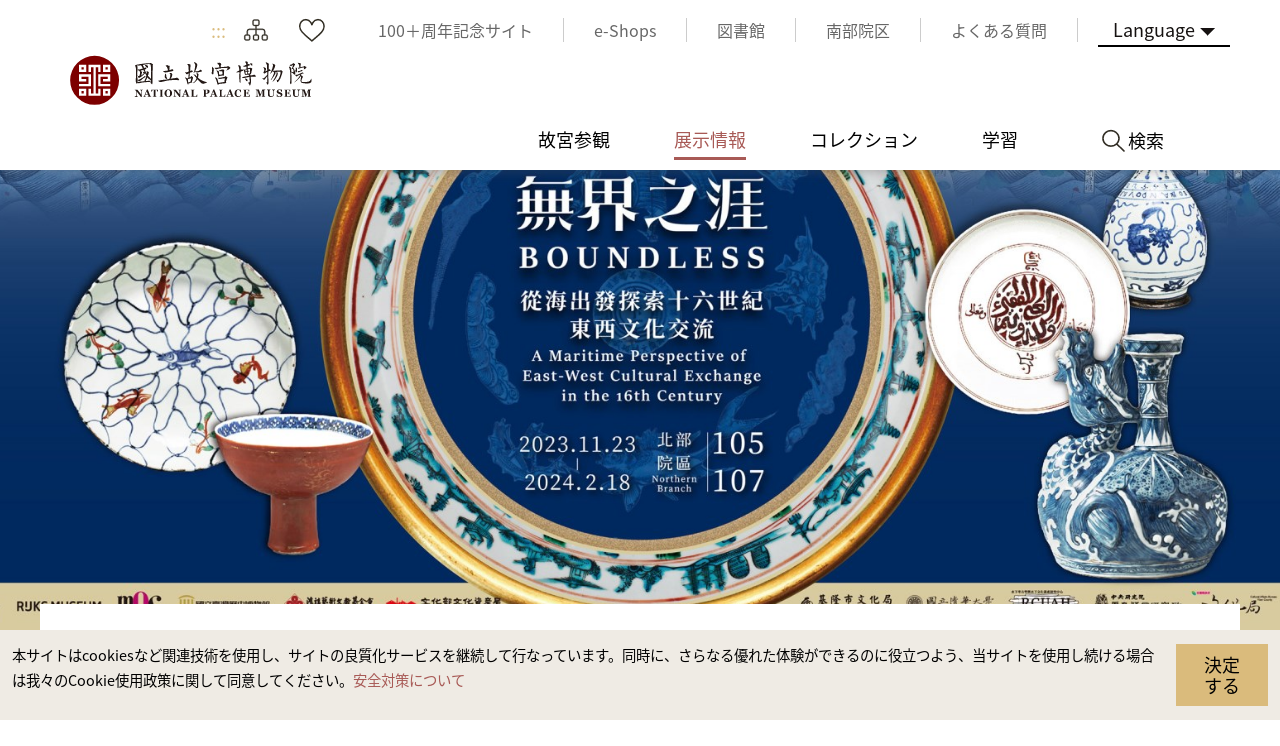

--- FILE ---
content_type: text/html; charset=utf-8
request_url: https://www.npm.gov.tw/Exhibition-Content.aspx?sno=04013505&l=3&q=&s_date=&e_date=&type=&cat=12,09
body_size: 96835
content:


<!DOCTYPE html>

<html id="ctl00_html" lang="ja">
<head><meta http-equiv="Content-Type" content="text/html; charset=utf-8" /><meta name="viewport" content="width=device-width, initial-scale=1, maximum-scale=1" /><meta http-equiv="X-UA-Compatible" content="ie=edge" /><meta name="format-detection" content="telephone=no" /><title>
	国立故宮博物院 展示情報 > これまでの展覧  > 境界を超えて—海から見た16世紀の東西文化交流
</title><link rel="apple-touch-icon" sizes="57x57" href="./images/favicon/apple-icon-57x57.png" /><link rel="apple-touch-icon" sizes="60x60" href="./images/favicon/apple-icon-60x60.png" /><link rel="apple-touch-icon" sizes="72x72" href="./images/favicon/apple-icon-72x72.png" /><link rel="apple-touch-icon" sizes="76x76" href="./images/favicon/apple-icon-76x76.png" /><link rel="apple-touch-icon" sizes="114x114" href="./images/favicon/apple-icon-114x114.png" /><link rel="apple-touch-icon" sizes="120x120" href="./images/favicon/apple-icon-120x120.png" /><link rel="apple-touch-icon" sizes="144x144" href="./images/favicon/apple-icon-144x144.png" /><link rel="apple-touch-icon" sizes="152x152" href="./images/favicon/apple-icon-152x152.png" /><link rel="apple-touch-icon" sizes="180x180" href="./images/favicon/apple-icon-180x180.png" /><link rel="icon" type="image/png" sizes="192x192" href="./images/favicon/android-icon-192x192.png" /><link rel="icon" type="image/png" sizes="32x32" href="./images/favicon/favicon-32x32.png" /><link rel="icon" type="image/png" sizes="96x96" href="./images/favicon/favicon-96x96.png" /><link rel="icon" type="image/png" sizes="16x16" href="./images/favicon/favicon-16x16.png" /><link rel="manifest" href="./images/favicon/manifest.json" /><link rel="preconnect" href="https://fonts.gstatic.com" />
    <!-- 字體 -->
    


    <meta name="msapplication-TileImage" content="./images/favicon/ms-icon-144x144.png" /><meta name="theme-color" content="#ffffff" />

    <!-- Open Graph data -->
    <meta name='description' content='境界を超えて—海から見た16世紀の東西文化交流'>
<meta property='og:title' content='境界を超えて—海から見た16世紀の東西文化交流'>
<meta property='og:url' content='https://www.npm.gov.tw/Exhibition-Content.aspx?sno=04013505&l=3&q=&s_date=&e_date=&type=&cat=12,09'>
<meta property='og:description' content='境界を超えて—海から見た16世紀の東西文化交流'>
<meta property='og:image' content='https://www.npm.gov.tw/NewFileAtt.ashx?id=33055810&w=800&h=600'>

<meta name="DC.Title" content="境界を超えて—海から見た16世紀の東西文化交流" />
<meta name="DC.Creator" content="国立故宮博物院" />
<meta name="DC.Subject" content="content" />
<meta name="DC.Description" content="境界を超えて—海から見た16世紀の東西文化交流" />
<meta name="DC.Contributor" content="国立故宮博物院" />
<meta name="DC.Type" content="国立故宮博物院" />
<meta name="DC.Format" content="html" />
<meta name="DC.Source" content="国立故宮博物院" />
<meta name="DC.Language" content="日本語" />
<meta name="DC.coverage.t.max" content="2050-12-31 00:00" />
<meta name="DC.coverage.t.min" content="2023-11-01 13:30" />
<meta name="DC.Publisher" content="国立故宮博物院" />
<meta name="DC.Date" content="2023/12/18 下午 12:02:36" />
<meta name="DC.Identifier" content="A60000000E" />
<meta name="DC.Rights" content="国立故宮博物院" />
<meta name="Category.Theme" content="440" />
<meta name="Category.Cake" content="DB1" />
<meta name="Category.Service" content="954" />
<meta name="Keywords" content=", 出展のご案内, , 境界を超えて—海から見た16世紀の東西文化交流" />
<link rel="stylesheet" href="common/css/tailwind.css" /><link rel='stylesheet' type='text/css' href='./common/css/ja.css' /><link rel="stylesheet" href="common/css/vendor.css" />
<!-- Global Site Tag (gtag.js) - Google Analytics -->
<script async src="https://www.googletagmanager.com/gtag/js?id=G-RN3K7XH9VF"></script>
<script>
    window.dataLayer = window.dataLayer || [];
    function gtag() { dataLayer.push(arguments); }
    gtag('js', new Date());

    gtag('config', 'G-RN3K7XH9VF');
</script>

    <script type="text/javascript">
        var langNo = '3';
        var serviceUrl = "jsonService.ashx?l=" + langNo;
        var captchaPath = "";
        var openInNewWindow = 'しいウィンドウズを開きます';
        var needLogin = '請先登入會員ja';
        var langName = 'ja';
    </script>

    
    <meta name='robots' content='noindex,nofollow'/>
</head>
<body class="no-js">
    <script>
        ; (function () {
            document.querySelector('body').classList.remove('no-js');
        })();
    </script>

    <noscript>
        <div class="noscript-description">
            <p><p>お持ちのブラウザーでJavaScriptが有効になっていない場合、当サイトのサービスを快適にご利用できない場合があります。ブラウザの設定でJavaScriptを有効にしてください。</p></p>
            <p>
                プリント
            </p>
        </div>
    </noscript>
    <form name="aspnetForm" method="post" action="./Exhibition-Content.aspx?sno=04013505&amp;l=3&amp;q=&amp;s_date=&amp;e_date=&amp;type=&amp;cat=12%2c09" id="aspnetForm">
<div>
<input type="hidden" name="__EVENTTARGET" id="__EVENTTARGET" value="" />
<input type="hidden" name="__EVENTARGUMENT" id="__EVENTARGUMENT" value="" />
<input type="hidden" name="__VIEWSTATE" id="__VIEWSTATE" value="F6gMmti113v0BtN7WVZ4ko1KW1568i16COlG/ndoHxHXLpa5TFF0rAF2QbCMg8DFAqE+uAnJHYjHVZ0jeSfZoN9YeaSgELuMJQRaF+9n5DsQKaqnWOaIgQdu2ajGvkg/09MW3Y27T4NjJtecgghgxyoCa0Lam7VHT12+hmh/aDoa9HI5tdC4eYDgsU91lEu+ZYKJXt/veaEoi9zZ9NlWgAeLoZ4oocjvQV0IYv2RQjHdPv6tEq1xMASQAllLyzm6LuYissOQwSqGOiZRx68TU4G8EdIKKY5EOsOhYcx5SoDWWBdRnGbCOBq/fOLM9OH2+flQIs/FDg1ElIlEl8fQP3mX41lJcXgaGKvZa7UdJC0cngQjtImGMwU8GWEn9Eq/p0MYxGAu4pRrkwN9L4EfToDJ0bIZF1ZFnx2puZIhLwwA6M8uilLmygSYrDPbzH2gMOI3RQeAqcYS4mTGlCPPH8z1Vk1vqVIc3Q3eZRKVyiNJ2KoTcnyCt86zIHUg1BZm7h6Y3fhxOkhXP0brfxODRtp2Yi6fiSqAJug/LOdWMKX6zw5bKhXTvmZ+5iDIV5lp338yFZnPaGJXIuhs4XFM1vIOhwZY/naV7orgBb3vKMpYEsWTJyRB+wD3S5EgutYtuqzgus4iwHNTIPN12T9F2g9NHC97R6eY5dSWTtnl+f3LcniuW9LpFJ0CS0wO+xHj80zhp7DhWUr6Va4vD/zzPVnDcq3AfBjR06Lfw86dD/B1/XUsWcABjNaO5hZ6ODkmAVTu2nh9HXEEcSpCxMD0DIwybKYJ3mYRoysaw0VB+enUR8giw5BNLfoIX4vZXpHT0kQzgd4gmLCCQ1ohiIut8je1syANxtF8qMXYVVOJJIoMz/XkpL8pvM+p4nUzqQih5W2J9M2DWxbViIWjx2kx4sPrCO6k96DkAbYx3mMa78qb4QtIHUqil/pJ6Xes31u7VRrIIpPnaSjglKuT9afgVokZYmwTFGFmPO2g2V2I0b8Wa4Z2rb9aYackaIun3TfN26XL2bPkef5wmZ2i68Kn88FjVWLG8/aolUGWy0EO0nVLZ86uywMVQNf26es3HLkPfEOtqIe9cLes9/QMm2b/IgmWBkAvGopY5K1uojLZaDVCwwM5acpLKDvqOnrtp1PF51MOdh0tTS16/V44srWvDXwWLaEb8dYvW+NiyHOc3LoFFT/NgYR1ON7/gn2yU/zddHB1CTgNpa3Zcu178/iTECI/40FJ+U3XGJL9J9h13jwRMoyePRzRhmNdTLCNPtQy4miLFmsY5YExZdRZ4JilRCmnwZiznlkVjAAUrSmDq7kD86u5omSxhbAptLMtPtMcR1VRFc6l1xBNDlm6MaiwOKt3TZMMZjCHtUQHXIWlAeuhzFHdQMp3VwaT/[base64]/BtIVi3AspNQtEYqalAJyK+UUEHmFkJKfnIBjJMcJjIzNQVBui3rfPpG6jxPDvLoNbpmcZ7Bwp9MdSpreRafrA5ROS133tMQT9uJRLTC4YcA/hf/LOZscSL/lhSj8zYFa8pC85c87E+4Vq3Ai5w1jQxbDFTTCMF3NfT+gm/cBXTmMvzAJ8WbCBtYqvy92nvYZmCQuYKwja36k2vjQBUvQWSeWNGFZCyc8i3z/cSRDpXZUQNsNGMZXeJZ4cfj1eIR4YgJMn0oeRhbvpwiLQKzSH4/V7bZQTeJu4qUQw0RRSsSORBAFMRClXjJqqGgTeAWRIqBRwtH9AN8drsF1FD8EAAwuZSdEZBb/eVctyUcQrPToz02JKvQnAWVAcmZ+b35c9Pml8uhzF6XbEGqgEagKtemNL2qQwUfaDxYLnGEEKogrW6O/lL49sCdaLAeBP5JOFNV+A6eLZ99llrptqfEpBYrnUR3CnaOeyFZ/Kjt6sZbidDCQFmE4EYm9Usul1Xq8zxj5uhZVOHO6KNhAgpYWzKDJ8zyMHUcwSfB/gOIfxVErbEH2LSqRU1jPm/+NRb/DTfR96efu+Cxhz8A38fS2p5qLgOr5GBaNAVI1Pd93bRkKfT8uZECbhYniZrnYTZIUV/1lNQSrXUwhPjPvmHlYjV0EB5hF/KIgBtR1aHd6oWUBQ50Bm73E+VfqOiOv+g+bwzALLhVqy5ClkhTHiUV172tpGTfJarsDNVX14OFX2EeEIVkmLbqtqWB4P24qhcnQY4WzIxuX6fb6f4ScGHtNBiqYpzsLASGBIwTbrWGz+Reby9ms8vgfP6d7QtW/MU9edCN5pD2kRMrFofd7+msAt/vUVnEUJucko1eREcRkxW/6Sw2URe9qvZ5ZEvu7PWjEUdNfFcl1gxPTQBI950EV2M9ZhavPFDRXZSU6pBEWjx8RsbDF+5XAW37Z95723GPBr9SOLGd9gfV2/iZ5iTed15XOeLmP/B4vXMl2yOpLBZkAe0ZWk/++VIoUp26mXPJLlVHC44aBvooc1exBw6KhlhALrClXCpjHuPMPFg/wNW5P/izCn7rtgfjwcCnh4XTFBy9y2IQFD1xb6lW/xM99OsUPUKbr+ImR6UnL0AWiUs/NMpBoMs+3Coy1lqQpGFWufwBGmT0qK+G7V242lB/l4UeTcLT42/bUR1vYumLSJQJifACZE9OzZQ5q1mHBhvOX4lp5pXOVCxnFT7ECM+vwHCLBQXKkO/hUgeVXrexb2rJwPFKwcdPPxhp+momg6NBD8SNnC6HcxxMVxjPKR/QMhTG26ZBzLhyNXCyHU92BUx9o2NFda+sAKlj2Mqy3ZdNj2urwUHEnSh0NZuLWvAJVtu9MT/+AUYhXSznL3i46y+g9oRaXkbBjZcu24j4/K+Bwj7VusWhqv5iUlYAqLvfPrSJqv1hngMlBfIeJSQoGW5uGED4UnkCAxLF8gDMfQ+tv1Otxd9hFUFpXNZPr0Qc3Nh4roPfLTGHub4Gyc9biMX/tduOk1elR+/bgvKSgrVzLTv01/smVnDpiJs8Db2/dD3JZdTmKzTWxAwmXHQaYTW5zOQ95E1H3+PPH9aHf4olZo2JHF5ivt/5DeYJpWWG9dlwCSVbqJm8MB8RJq0JpFEPME3IXvE+MqMi3rGgvCjjQkrFSpDPfCTz131X/jSBUhspuVes42TVDgd1NcjCrVYvDK8WK2yrpsH5qGgD4fadctKv7SlOiIGhYeHYP9mbCQRHqJzzbJ+MTEMVu5NxhOdh1we5sPhY/gLbdrnplmgnpmfHqfLQ2wMgm1B76Z+RK4YCWGQ/vpOrXCKadpg1glo5KaSIg8UtU2OjdaLad2BBkYee0gTQvJHHseH3J2JhEaSdfG+rkpa8W8FPzd9TQBz+Y2hw0Njk3KJ/NZEV4Ui7ASVHzhXpbUbPh2x4OMEahxMIYRVYsdQYl9dEbWOhHM1zfvLR4EOQmVMUDx8daoxpitUZdiuTJu1RdbsYK514yDgrs4DnXY9B9XdWrAhVSNKC/ewuCkcgbr8YTbQlRYALDGJUbxx53LQ0BGq4VCW6Yq5n5H8ZxKILiSO9l7N5I/sd8U6WxTa5yU3XE4UkNLch9VbNqfhLD+GA+xb+fzhV5caVAssJMO9wGMHHvyJPr30Dxw3p/dhBQeb0kWy8qJOevx7SpqtTWSLZHJmPVqqz8qYVcuUhBplyf1qYeTmBz061ZGcY25WInH69KG4SXtZYLIVTYjHdAMbx6+4sKVNXdwXv1M4OfxjuOOpEApyuonn0PqG+g5uaCPJmKGJp4nwWYnJsRpQPY8ApuLKNhDbzqHT0d1cL6hD0TmEu3/2s1AAABnbfliPhaFiba8acjr9Kl44CX3dVILKT7PbcXUNx4mTBFfduytS194mydwAXtVaxu9i+YaT3inz0ikEgGPK5XqU05vp2tqrVK+r1L4z76U4/+ZdKmyjlzFw4f5TQQVOu8dxES9PthEqOiUzYAM8xhx3Tiq+D/syLZ21cY1Ybtrcenj3AHFFCESndBVUfvsmKIkuN0CQ+RiWduS/otMH64RdR17XHB90BQD55Xp2mK2NrNw8x1M6qZzoep2uvxb1XjDwqjDRMpwksHS+1zpE92E9Uh9uDVzS5hMH5apWecr02ynePCfRTeWYuzynbLBjG4XNHBlI4xa0NgkdXLjhZSxr6cUvEgqcMXmTGCrZKIxA2k2kaA+QvDziXr7shDlLLKmazpWfb/3rTTiHEGZHIVRRWLxrPVSThfJElBu/zzyiPGJ0V/9RbroB8GiuDEoinBh4QwihavB242wx8YeL7nA8BHyVWyFFzst9mO5K3mG9a70F4Jns0VVeSrryCBiu5avn4EKHiNi9utAv4NaUOpWIWl8qQ6rdcjfDv8ydatQkZZk5mJllQeP/p4WOAo1HlYS5IQECTJg4OEmCMdeeVGqfjpz/4Zz/Avq8Fv3mikDJfzg91a/e1Su+TBFK426HtDewErqhLUHdnjOH9vLL3Q113FlDJEtk4P2dQYRMaDsadIGnIvFqdKv1BXI+XtRH3KqQ+FZAJWPOsEzn0/JJ9bRmqumBeMexOtgRUeKIIui9rG31EcSIXmwKRH75+rS3ky9lNIoZ124ju+YUC/ik45oKykFsmzYbxy/+f7z3xqWabpS8kRv82i+BKR951RQWZ3fJ9n7ZIO9NBjK5q+XhnZd9Rzj5uESUK81Ed0UzmxIfzoEEd37qApw39IL+wp/hvjpNRt3YSY6NyGZCPH2zTkgIwUyCFl4Es6GlEDVXz/A6Ehjjj4sItAmN+rEd3yZ77Cw/uE/[base64]/NhFCDa3N8sLS/WUYOV02goqAK8i+BGWdQWf7MgI9LkKwRI/5C3Ca8oaDMWBIlApUjupquxKn3w8E7rWt90AYK9Nk7K2BHPRDwh9ZTVMYnQuSofKS5/jvub+Qe3iLJiJg9KFlpbaRcwljc45woxi5QwOYrp4v7sHoYXpYpSmwYdZz1dcYbotCWkXNNn61Yr3RRhH0JK+Xd1lu+G1epK58AmSPhK6U/BQOGD61AWKF0Wy178GY4EkyhI0AxmU1QCZooghWlHmU6Y6w2+VV/[base64]/OGebHgm7JJ4o41t3vXXXhrC7yCg8F1XaVSlLTzmAzLXPKSXD56DQGGn/i0mXAXhtWcd536cBn0Vj0CAcE83cWfCLe4B+/iVtwB+zDAz4/j7V8k3IY7uFW3jg3VtLrufniJEWI1GuLS/yUTw3piX+8gjYMAmpcERcg4ZbveftLa0+a3E0MNkOe9a3P8/OrmH2M7gY2foUTydKZ63upkl/mMz+bMtMZkmwj8CupQmdT4C49VSjUwkPrgPEY/wq/yycGpQzzFaTmr6zZqPK9EUqw7xeDD3g8uz/HdoFJwvej19X0i/[base64]/+DjaDviN4xgFmwvXCqayGVLa94f7QP6vSbXpdtvG3Y/sjpe+hrX5aCIK4Yk09NPkNtsDQRXlCpSS86ZMRtndE3AHON220YEKQff0vHlXiEVVFIBP83ymvExQzeMlpdZlDwSReagXlAKGRaSsGr1T9fB2Bxxcm020wDqXJk29+tykCJaWqb11zlJ/LDorwyj+OJ2rV7oSjI0H0eXRa5yIuiq9dTiWhS7jxJZCpHxQM8h/K7eLI2IHkzZHrqcD87CGoHOZji9ttpXKPN8+Ju3WQ8x++NMJxY4nP1BVJn5Kuz2kxuVm2xSVl6uzNVcTHdjCfeuKuNduZWHV4MBesjBYOjed9wXmN+Tu0Dq5tTRrmtLltXeXdVToDxM5Ab2jkHce7f1w1K3H9u/CB1QE5oLXtNstMyOCQh83gpnRJH7Ot1RLK62FrrTr25IGHNPPpoIaJi2tvNp7GHExxz2CuJxVqw1Myl1j1BekvjwKfU+BUW37EhgCIf10SbCtF5xEKoV6S0LBMtWf/05vnUJnIm1YhSWdHejEBT2lQeGjGI6gUQ41HfPQByg7OPNrtSvb3jSOfBtB2o88A45HKeW0Tvg71Kbr7yLGcDkLfuy2PzQCztmesCz9PhW0bwN26GW/Z9382MQkdBmwgZAeNpBGFQeCUme1ZkwaisIqvdGzmp5N++MoBFFmy2pg7bvJ2EUWXK9TLTjWVQs9BCQdj+MrlXO1Dm5FctLT/nqCWlR7FvraM3+YsbVGqwY2xeXIf3udjpFCVBEWdp3J1ylxEZMj4aMlLSr0UBDmdEUKoikIFyVyj8P3CE69hT/Dw8Eb6A/nT2h/QnpRPcH8Bi/vVslBMS2sBpRaAVtjw9CRuAsiDmG8fxr+Ux542wXyXWBQEo+L7RYwFy7ODQV4TeZsysDW3ZoJawdSJ/paT3hjFYJhZtCugvfy30KXsnfCPvSJy7C7yLtD/RHKHk0P1+c7pPcu9R14yEbiLuBMG+gcA/8cjablf/iJK/9L8vP4ntGczaDJufoV68+BVSV4pHv2+icFNoIZmXhnRlEMoKNzNEEPeZc/8UF7ckXJp/lAV/x9phLuydbCO3Kr2g/2/eYvq9/Dg1uNdN1mNQJ29fVxr0cyWIYFQkKM6X+8pNlebgUvZr+QaYoHtuNGiXOaodJ1BaHu0VTHYUwAsWmTNLmhVihZLXDeX0C0RBRU2R7/P11YwhbWlJ5QktIcStHQISPV5RkSh60efKRAu8Y5ylHGTUDZgQL+afxTP8J7gIGMIOJseZsoWAeF9j+AnuVf8cHi1lQ8qt9Yk4hW+bUXFOZn4k3do0ozI4MPkFkIS25Iqg6IE/l4ciVEzbnbUC3vtihIbOBi8jluFO/qVaB5l8uyi0Iw2gkyoLktF9ZkyDeIFXGH9xxssE2ueGG3QtxYq3U90ZdXRDKYNTYHJlXtJ/FUnp7IKs+3TK/XiRmZ0TAoJ2UZHb5LZmoZ8dLJgX34+xXlSFi8UcLfgLzGbfdkZ9LGKE6WCRySiu/g/KezceuKf+wBijfSXEnzbTLFY1e8nHn42uQn+/Ir5VlCSWhCNQMGPUV26RD39l8j8V/a7iWVri2kXZRoGhV4Dv/pu89Ucn5dJ/j03QKhjtpuy7asZcvjVJ6zEKCQbGtiTEm3AdTS0aob8Cgw8u9dC6il9ROYiY+7Z7GxNqwEzQGjktLAkx3hi+ou1TARU5Cqpy3VBijSJVlQtFIXtGh7/Bu3X8h7w95lcNLOhD1M5mGvU5ObvNByomPIhk6CzjGDxqZCzyFIugFfj3CeDQ9hAaONiVQVzahTNDnCdlBap/fgFnX8nVCmAopM4EIoRsWrPhAWhvG2Vgc0E7iTbk9JVnJyLEcF8AmXGwR31FtwoAD2wjK4wntnYNFslqWEGSfzXGqHChaBw9m2vPYCmH1PyOzVhSEIDHwH3itjppgVsbH0AazPpZ7mTNBYtEDyrSrv/NRSd6qGAaLZFUUeLfHfDczkKUns7VoI4o43YfuZ8XmNzmY49JHC0TJtG24mJcZX5r+bQg+btx2NPB2hweMNHCkLuJEyvpF01WDXcPBRR3Pb7G7Th3P4SXAze1wuM4VK1+ffdm/TCuvj43py9iTuLtnQehEmbLn+7aAqKZ7FqCF1oE/EauY2hCNdaofz5sWJ4yT41nKezRql+nCIH151JK56sC0vWZarlE26NxjiQW4DRb/Ct6INZMWvh+AnJN4VRhQ/ytxXNvSVca5dtM4Dkj8CpjDb6Joj3ctBb9DFhdpPJG5g7dToxcwH36UaWD9T2UY/6TXiKcvCF4BPvxwfnEtZcMXdiiEQrvs2mCg7qCDS2jmmhc2MzwYIdR+FKVwta8rSrJvrhojXKljjW3TSjxx/XOb19ELYVoMK+YyH3s+wvqWL+F4/mRajd3e/p+rRUM3NGO9Cm94cDX8T6NSnP4o5xNS6yyTrpLBxi4Va6KVhcY4YipVgUm0SUO6CpPjEZbVRTHPez6u9XLLsG4AQzx51pPsP42m5YW0/ZH9bKkzKp0NrsbhHPvZWwGJbCk9ZQmIV0jsHsORmgVFWyWauHBxMCc8wfgQ5BZw+8aqL5ANjJo/[base64]/3LSJ8K71ILz5q7dhSbCAKNCsZnGO6DR+fRY1+73Em3jAZjSuScsEHTiTLBGV+Mk6no1dgZQNH/IkW2onHhEo9NruEeB7q0H9G/n9LOTJe2t1SddBC6ie0TI8eEF6UatSikY1+lLMKSWBk7h5bCTRjo5/ShkHctGddSlDVvU2WhEWpvfj+lWrG7DOtB2O582+4tZMsLTfAkBxCvi/VqNaQwwFWlez1wgMpBt/R9sGTj0UKamgW17BAPjVn0+DW5NL4Nfad/Jo7N3OGWA0KLEe4i5Tlj8Oz8UIlkj13Zi7NaVi5Er/hVfNwfgMAhMbyTA6nWLI+aCpo2RA/xewXgntUu02V010qpQWg1RosZ+E7qufqD1MU4CNQ2ew80reg8OqN6JGy/r2loI+p87ZbiXKEBAM3q2PZN/nOaQVNlVbTHejA+25kXNOgbmx1VAV3D7/x5MjDvgSywWmBa/f1g4zEWe/+19j2WCmI5ZnDGZ019+ZzYF+2wJVuqHpJUkBaraXGGbAD+DJB2/gmEFewlFzDBNexsbza9XXxgUMgvzV36oaVllKSueK9wbSCiZs/j/mV7li23qTLw2amAdAPvokfauMtxIFkYb7socZXnkThcQ1TYTjs0WVvkZyJ+2yDHMLzGESFoXR9I3SXnEWMA7qK3FPO2KvUfH6AyU/6a0qqzHqxcAE0qNzU8Zwd2gmaLZyfk6QylcDNhseMMt9hfLIGN9BPEp3WOHRuCRL5rB2MqOCbUcrdFwc7492iAUIUt/fC4ypDtfyAlJswJ0R/Icn1lvXeJ2i4r6GUpTB09f9fhsrG+5/Dfph4nl7WeHuYqVnl49KMFB1Q4junBxRqKqYHBUzbrJ3VMvhhs2KOsaIyxDUEULaNki6SOZCX6SJ6BUvZDBSk+g9SW5fd3pmHCvnBEpjMyh99uGqUcD8soxntq5yOhClcLLTYMXVuE76vXTksBqzOHdX8iCyQ9jhwdh0DwxsDVomd/8UEyxOgRBimSYLyp5z+wqWzyS7lbMJmmNhIKjEqXk2QnKFiMNEl2+3EY7Jn3j/J0lEVePCFa1cn8KNqy7pQxavHBI3IfJRyt6dyWX0tkkkqrm1JX7TF5iRBAXJWLZQSyWIo3NzhWx1TVC3MVt43rVg7duouMzk5xFno83Um6DVz+qbbqV2A40RTrgNFsict4k8ktouLVgRTB4LlvNwwBZwuEyBvUJthyU/HhA8EqyC4/mXXl82ypvVSef3/mcAdwT7bkaT+TmLmrw+Ydb89BMscHgb8SNozYW6mmHkU+fR8Wig8D1UVv7SAU/R7iLsjrWb81gfaOtdhF1TyRffmlQ9Kru3T4FhDOE96wRgT1AQLmsIrmQZFjeRkEhPgyjBi/SY7oDp2x10JPSIrk7ZRp633IVFI83IxLEmnrUtXcmKr1LESkDhBipLIRI5i06BT/OUFZ0xdbOhn70A2xkZCqQ1FfdmUTOuXjey2NcHMThRHGelV0LNt/GWdINwGKhgai18cyobKlsP/+LaHC2rMn0kekij69w3HGCt3sy5gJHEzSqEJVm1k/kK8bVM2mMhe9KTgfWDjrndmru3O6GvveqPiYo5pJIHtSpAY/06Ht77aol+omX9e27Ksnk7mnagqQMDxfl758MfWaObyL23iKvSMWzLDf64XPe3mBJMlcxm2TlDAHX+KfJaIS5RaIa/8IvlLi/jMRrGVeoIIlQiySXJh/[base64]/RgHwJ/x/w7vEfwGfRp4hY38moBPRYQBJK1H+FkJQJ0l8VfAvUjPtFpPuiQoFWUNOS3DinkDwFCj46FlRwrOiWZLhOTVtlcqOG9CJK4pvefIh+ZyTAeQqkE7QvVvOP8onmEa6YcB6QHrA3N1XFoLY0LWkAKBUBZ9/V5yLjdurG34rfqcvjztJXkg+6fCcqJqwH+r/EXiRBdetRWnaxMB7Lgyae7J8VzAAU+/kTMJk6LIFUI6duFuo1/LMJ9XnzdrW3FhXkZMzEnAQJ1UDAWAANu1G3X7YrJS0ARAT2P2hWvntYtajj/qADdJDCSxSSE/Xyp96gBC1yS8Xq+R9muSHvo7RDkg2EQR8SFdF5Iw1ZcuVkLO82IXf14DFqdiRyxYOwfh0tfcYbF1CEuIHvPNZx3DF+PgS80ZtBS+U+ZbYsFHGnQePFbGRCSWfnZgLqk2720UysVT7yOlqe1ZSxqXYUa92DeEehyQ5tF3DvyPpsdq8GnimI+Z40Uj5iT70l9i7bmEQ/DBZTvPNL5MdZOdMNNvOZ29GY/Iyr9lpdG52Mcltoie3asq+iq5YP98dusUYxwSDRWguhURMNY5ykRQmyH0uJ+cNneDlnCjDFSbvrGhAWyFo+0EAoHZCdmUhdpz2+y2tf07CAz2swOd3IfNUv/am5WkwjnA4P80RWxZ0exewHjmwFAfKbfqU70Ixlrj42Lk4shq0S10DLQMDWwiFcDG6tnfZ2EadCB7cKbikhZhbG4pwttZU6UXrpKor0DJ+NeblS7GiHuzvrSzujK+CRMx4ayEXTRRyWF5HWkLXUIh2kwCryN0KIGMRyeTyZi8BpvBY9alL2emF/yvSLJkjQVSrIf1i+ssWZkOfoMQWoqP80Jr0n2jZ0zEA1po1V74qjHGYJGf6IQTQEvxKLOIbID6v2mhU/xRSuCCckTiN7/c46niGaLNBVAkx4EdvBkCoVKO+Ztn6YQ9CGg+LZXyx8mOTIyz7iwAvg4rsLLFJyCxHh9suPnNovZFHC1ysuWCsmK//zRF+8zNwFxEAvUvNbjA46Fbky8nsqLDITe1+9mj4gqRW+54C8/XobKvXcB7iEZh61BxVcTiAglC/f/LTLmh+kqIsuKA138lBLmFrg8JT1QYMmRRmK7/[base64]/VH5Lm7xz5P0kqjlLDs9LDk54fF6CCtNngwnem8daHxd0DOORFQ2yvdOZ+FtZ+O1O59+1/1OvtDYpznDtIHB5q30X9wIa6J6/[base64]/bYiBIuJoNAeBRcL8Y/dPGS+q8SClVNAPYnS1/B++ajqC7WdCUMZp3rfenzQWhXKX6LfjfIhG0h3CEa3xMVXDTZFGBhjiaP4ifZcuuSCrwCu17g+h8tm7iNGnMxCj5Am2h/sPRDVLTrIcTlj0s3w8KG9Gk0WFL1n/0o1ByEuG0W3Qf+s/B1yY9oXP8TRvM1J7yOuFs5N8T/9rjPveqRKdkTy4JU8GIHQyLdWl4QUJNwHN/aGTJdVWlOPoH/TbuSIjRs8kAQu1xzRSwNOlyM+HoqNi9T2nf6l/fCFs8e7OHFBCaBfcgGQjHeIw8b17KIEqa4mzmD0uDU70U77kUkMID7QazN40T0ORT3+aJCQuFdOyoVdWpHrf/VuVun49lJkpJDeo4jAY9HLcAn3+L5f8Eu0yJPT2TYHt1yHPtj1GQrcoLsd8B87jObFxm7hBVLA//IWeLT5u2mkD3iAjhfa2AMFrnE8eUvoav1B5KqunxKJjxDu7kL00lbayBLs9VpQDSB0h9j93/a86a23JWevbZdRETrIGGSJtlhosJK/HCipZcjbyP6WxwW7mZunJ/tJlnUWSvVBA8uVlRHVNkpyEvJXzyoC7MoMiWXoDHrJhhoyGPgu0D+eOBzV4a+YqNugpJH5ELynA5bQiD9SQvIBp6JAqnVD1odT6K1CEdyMXb/GVJb7LXuV1WMnZOPswlVW4WXEyaqqKCxfl5p9y6InEfQ37CUPbcTlInQnQty++LMKfNEcUPgFWgFejWoxZmjRZhSH0zUuQ6x0U4/GC7rk/pzGbhsyGdpT4Zbo3GC9ys7HfNLtXcPPW9t9vAE42U80BAHd56sDzSY7FMjWPjaD90UqtZJ/p2dW6nVnUzHVpq4bsV4chDm55CfOr+mRzNA0Tl0KkPcml6mPwF8sEv/556ZSfX/ZezWU46g5tJRld92lxkmkdZgqzNdEZn9CqUZ2yq/qVQlR3iwcNb6PLNSUhzYDiPAL6khKZ10voAoL0gUhPfFyMonf46QOi5MID2qd4YyfBtP4q8sCrTu6nPZXeZG6lDvsZnsdskjRU9yPlBvaiyl5NVpBeJUD2A4MI9N+mg1nQQxZmyIP3gFAblG1WvRsiif1OjC3NufJtXElPSZ91PloWRfB5MzqrXKDXrE/GPpCg3Ig/qX7xGKd99s7rC7v67aUiaaBUnl3hS3CcDdxS9UTccAud40OEpYC4czj14rN9x/NB6ft8aignuEueHstcKOFvC+Nwr3klSO78FPwGMaL0SrET0caGMt/I0JkZvYM/epdW4fvnhhhhCw9RPml+w71yohdew4i9KNNuLZuLuJ9U2MT4IPTzm4cClzmP8gWKnP1PauiHFYy88SNG3fjQ59oHRaqOq7fM3h7KKDNm0fNUt2sM5u2TwdM8FcZxYnghlE4+HGgigH+Ul8F9SGl2XbiSON/tLTKpKf6M+csf9TemjF0SrN5WHXckJfnYqNIeYO8iGDpjN+rF5+thdj3Ugi14lNXWeWMXAgJl7bcqpnzVHHYPR45SgPHPwcXS9sDqW9E6rBKLJ9EmKYi68Ii9Xi4Z0A3XKoafF2DvZqbaMefqBW/ABpWbbA7MHR112Q1MAuMv21bZyLGg6GwkRlWBOR5aIhEH+eFfNi54neV9/QcJJQPBDIb/EQErxqYxWyyThpolIPuiqd5rSlLQw4GZZhQ9nbYyvHaxHlgKMZqhsoBvvdLS92M/26QtREMEQXArBiyHsWYcuCb6R15N3Hw9L4xoh2Wis88oxLkshz0+2EGN6fB8b1TobyKDo0+gkU2uAdTnI1qRhIdYAwshKgZqI+AlfuekrbxbG5L3eiqxzGGMjDQx/NGsG6xMVpkTbTYm8IUM/Jz8MvST2qDNMQ0D7hCk3ixtaK8YZ+NDrfK8Q+Y1oFrLtdafNZ1rzTXqmYRI7PAjI9swOjvAvAXUbfXteKJOfwXmnbG8OjqYQ9H4EnKbEFgbV9QlxUjKjs6y+SsgKNZI7TcRD7XFVKCai+cozanoS0agGSUWjZLx7EGT8q/ok2vUMDENksYsgY9YqL1e8hYeBBoy4MfYSfoCxZAnXWs5bEhA/DeEWThta0lvaqG7nM5rh38yHFpInw8woMpVM70FKc4qNbefeSEMj+Z3pgiGsSV3PEH1PvI4l7b5Jg2/5PYDFEklZX0polprVlh5gyHKlhMkNPkIhsOTTsUzrXAvQqIL7DNY4Fegg+G17TGzJrYhyLvyPln/OIOGKBmXvKuH7/6+WWSmBZxO/PK53JKMgXolcxlqAnj7Mg+vAFDNkMT4hwbOU/gYUA+ZjF/yfmWrXxFfjWUabrfCT5sEKjR1HM27ZigLNNjp/HSY7KGE19Jai/p5L+lRGXKPzwgcOONr9RaCj38LpfuJ149Y2FvqZDwqYJeZPVth9PUmYW54PFyHT7tnHd8a48JNCPxp7LyQ9shGIj64MOgNn4diWcl7i2wkqgUhPQNu2ogLOrkDy4wsOEQhBU249X+5ekSnO9WxW/QcyKp3N/AZORYVdVQ61oqjn7g/5beXL5FKxhfIm4Yv2SwJnr4s/PcTtqxoiYyliKvIhnS/36J9vWtPAwvZZWx2BkAQlohyXqt/mRDqYeTAXJHyun48XSKBjp88L2Xo7kA9atRJ6KtpOvdV7RMGWW4Tdn4xUKmyhJVl4NTMx+KOjLs+b8+lnRnjuFxoHYnXyqDpgZ9WJYtMFXysPTzMdR3/q5ajl6k4fGRQmZ9TbYMOEx1iKX56nm6W1gw5q7krra+U/JzULQUsVyDQb3MhKm1L5KgRRQrpEbDbfJHHaw3la1B2wPZY9UZi/2ON5O8+fmwf3ZjUrhYdZB7F1cHEVxABNEHXJ9Vt74BFv/ayV9+H10UfqQUubgJJWHBuAYNdxGyFSofzsl6EGO6iu0tV+33rKtNtYlgN70lJdgXXRKLKQnudfg2qyR8u77WZlxEP5jUD/ocBhdbnzDNAJe/fbh4edD3WjNHh4V9i0qFnbxvcKsdMRgW2cu7F9j9eZeEQEgi4KHB0Dn7Q8MgFeSX6VshbFKAfwGgq9aZ1x9Cnh/upUwlj+XSZpnzIO9+e9ryJm7j0zsl40rk4FwNi+nPnZpBywMBwFIxDmkb0kUYofVkt3JM+LnXg7Yh50Qppwp8sycm8itMRmEw93gTa6nRQdO51zWm7PXnZSGyfq2h5LKpLvaGZHJz/pU5xgOA+r8DumxaGtXHivQYiVZPD/+iYtqrsSgYCM5TWpcNffRhrWczC930+igq/O10hIVOgpfLyJWLOPqiRMAERYCBw/95jidsVTpfH0hOyvlpnlFufym4WGbewjrNx4lzjF+NFtnqDmrWXunzpWC48CINE17Q+f+T8Y1IFt4HaRbxEcdDOYBvPITvVNXaypLky2dEz4CjFEM9xJIz5rV5inly5F2oBpbeNH81Yenke2qE69gYQ9/8zOuBy4lb7Am2Ruf4eqzKlBJ4RKWWDk0Fk4QHvJsSLhS+qBhXpY9glfOkljnN940oFTTE0ekqgU5I1pvlZ6vB/6GRNJ78rbSv54h9Hd29pbELxCGV1TeEx7DCon05a9wcrUn0iT1PBvS2zshxwCahSQYg99TXt5ipnnbx3dga9X1qwQFsejJ8HCV6sFihsdYz4OntCrZmjUhABj5qCuWK3pXXC0mRcGSq53gYlQrm+SoVWdAx1lL8ihfBj/KQmAuaQT67Bgo8jLKG3B8TAdDdWZzE+mmJwbu5IApfvogch8quJDf9fxYv9Xrxc/v3R8+b1X1xbs26WMYHJox42jtjXMZSqp4BNBTi2ExybKIf77bwyi9WghVGLOPMtJjVNCSJDBmAt7nitSH1qgQjU9RVDpokoM4t6/U4oV3Wc+ee6eLU7FeV6DW3PPuYyTqzMzbxfR0ZjixnL/[base64]/7zG9bu3m/3QiTs6U5SMyuYRAIH+Ob3pMh2oLBAuFnLuwZnso375irlm1BFMyy3etLI3zSB8Q6gmJHPXonng3I/8GqyAYz/VFBr8Wn5rprrfGGunES5ddhtlbGzUTas+EOBkuaqraLeDVULLjSSqIHbxlClSDIW5dtI1lw6TrSwagODPMExjuzAt1k9BpfysO56t8MQfA4ONTbE9rQN29UU8SzrC76zZJnXRWmj2mHGDfbBVYfJQK2aExH3HChMvgXvaQDl/NZRMuOkL7AIETkQZ8hiSCVVPBXhiT/GexP7+sLasLtOXdVaExLNBvXZ0xU8/[base64]/fm6VfsQ0Ve2l4K1ryx4/mC26BnqF7qakFEKl3o3qQj2doMlmiP+DQ9m6lIbzq9IpfLxtVdgnGorv4n6IxljX5z1kmTHGgCP0KoczLUrbcunqiwVmsEIGxu3bAOeTntBgnlbWBy/MhH5BOjgWGlzZzCNfioQdwVFFCDhvWI5lrTvj6NSJQEvz0fAYO/ONPDrLHWR3rTZ82icLxpr0RZgFPEaDpTaxrJNM0yzqiQL86FLYXlAzjnaRnqJ4kk1fXKsUVpCIkWJkyUDiA+xMye0swB9VyRfD+BNAhJEZybfsTjUnUgojwo4if+gRXAOvxaVYSbgDdM/32/2yOIdiWd62ZnqwvuVq0BmAz4SDRrnq4ms4L3oRX1HigTyEoXkaXt/oB0+0njUoolEplhO5VaDAEKqQ2WGZMBHCBRBZgf0HYdk3P7ryL0QMG1hw4+1haoE4jUxBNgJAZCyAe+ej2spOCTLiUqa7ryEbDMK8qJdvLf+81YO0nmvw4g7zz/1t9Znaa8ru7GgKCwVyS2c3+zwMtTsRXw57jHkZQKby7W06z9+wo1ehiSFq4m5BzcZRDu0V72u8xN8ynZb9OKay+1ep5Wm2LLvluFuxbiFV8u8pcpl/onEcUDtzNIu6GGKcfO/rEfLQRA27bEEWeyzwvH8JyqD2NUFjQes9TLxPyrp4r0pNcGfZK+VRyTskbF1YKU8LeuvaaKP0sorlmVsaVjK9H1C5W5ivGnNeuNjtCPqNaZxRoFL+BOPu+nzmKhf0LxDlYrmHG0T1clfBSr84B7dMPfY7bcvPTIE+HIdktUgj2z8ZpnuI/VNVRjyai4SlWlq51mtVTCHb2V1KdOGxK4DC2tEUMuUHQInLK32I4/CzvNQ+XmXlk7RV9E257288SOtJ4jVhstUWKwx8fStZiZuJVFYQDnurBmqCzWUibNMm1oLqxRO+iyBdiCDNnnPhDDQZMJH4q5Yip+6q9F2HkEnrKL+PXgcJ/xgo9LHqeFfBP8w7aqA9EJC7Pb4SFRE8StD9hnidew4zsoDgVh1WoT8YX/WWd7mP9COIDbom31MbgS7RE/tp6Pad9ktAM+Qkbcp61PBhLVRWuCQtSu7+DUU6D2jh+EOWwa4JQxVKypFmf7rFBmHwdO0htfh5dHK1+eSMzJmd+ZBBYC3BnHEeZh8jslTM1/Efl2cC9kUhz1CpBY8PUybxIVEMXuMxtdMlDVUqpe1zgSDJOvpl4W3sM2Ym/BprX7yOu980af4HQoA1k0Khc+MQyZBbhFOibqFsy+CI6tbdcWKKDzLP/3kVSRF9/oc/NwxNwLC6uRUaN5J1kxoRhmPR/E6cEZxsGC/v4UhLsyQUeURaAQfCvXCtV9vbLXQt99asHDgCf1CMJm+6XZGkaMdkEkxRVAodOAboqOELlKXQ4iGF5yLyEmuYlBdQ4hRoDMmv3Tf4ViazL9uolI+I608dE1Dmif2nExnRMkQRGzeHO7tcq9TDjkyCN9vCwRIbZixhve9NzMH7/jn/Lv5JMBSQF/blThz+sgCgTDHWpr+i+jZ1jhkCBUx6VKeJ6QKHykcIuAwayergBy4XpLZdMMbA0G3N0LQiwxyGNyhu0T4RRR5nioT0Q/7Mf+Esopu1M1E5zrHCSNBthUdZ0WPGXx18ZujRI3xn6BEiolpytQ8Ffl1OuYYHQN4Pjxe4FvliolT7Iv+Ju1Ctw99yeWfpVwy3xLRxizqt7v0/[base64]/KraT4tqF2eUK3BMjs7DJZpR1gyvatD9YPs0sTK8IeuavU3/h+7Bqnf14As7zl3wN+izkkOXHcQmoeFd0eA33VF8iDrQAbxJ97BrEidb1XySGpfVVgh+2lNMsyOYpBjGnDtOAV0Kv1oTzqJ7E3LmPDmbMHK+xnAEhwaDiHo3QqTISVrzgIKr718yZ5z884LiJxJybbucm/+HqEnNs/F9uwf41qVY7/rURgqFqPfGGEv7NkH8DO+W4VtXMnYMNW+ZNBnQCf4EoeBiCgjyJAz68jw5IyZa3ybS4X+mkKScymfFJPjh7iOxq03fT6KgP3Do8Gd13vFY+A0ZMFQ85sIZfHPkl2HO5fGVLQARbq6yNS0P8hQIQ8/T1/TRbU2c0a4HY3rNhzLlAONDUbFCHg0ss0wx/gDEPbCJ5q2fPNgxveDJG8LUrixiyV95NjgnEf5Dmhn+acrcaKCLCzjWsuUqMvhKW6a2flcu1ltuyz9yoZqzpqrhZPozGC1GsyRqslwSIav5Z+/8SpAhTTg+otk5F474iKip/pfVjhvO7d4AVqSwU/1l5QXTCyJwkxre8aHHtkH8SStGlKP878Yjnkwdpkjr7Fu1WJ4KvI3mOPAh9gRV9Wr4Wf+43vYqG9FTQ1qKzAjtD92G37oIdKUgnAa4ee7ev5FjK2rm1aPOpfYYmUPgh2BmU2uiaBg591fYHGJXhCL/NroGoR0nlUTsh9xSQmS6U5a0+AX9ShfB77nfCT7Srdi+Rlvf4Y8ib2hN1jQ7ebe3AR1j0GcfwhBRHrOr42/zfzp17jyPtxHEbqWvydV2UkcgPSCOa7EXRc/tfzp2Ro5v/1Tj5EQCEf4/IyxExVSP/2hSxdqLu92zLwXuMql26/fgxDdD9PrAfshk3eS9wdZv68Yp7RitD/qvJ4NUrWDUzGcorfk20Fl9fgnsrordmiu87Ylw7YaEdr+Tp+O61FBMh+ViCov1+hjJx6Qi9jdAZkH7WJeONb8p8gxjtMkfJVfVfHRx9mDokRZBjwPfYbKiucaiIM6gthTvGhd91UZ1Fn3KOhCmadIz5tevhpDB+pJ/jd4rp1j24X7i7xG2k5Axla6kRpakh8dldfxE9UP/Ek+SEemsMeFj/bnYkAsxNG7KBbMdJUiVycP4578HCha3LJreuV/tKPj+pG+fTuAVRgaHou7Za6m1vM9OoBUL/g1WZEeRggRxir1Ik8L7hbqha8e50eGuA00HoD46Z/UHMhdQg+5/H1Ix9L1JltorfN7tymt8+mxLO6zrAuddqe8HzvDg+YTqT2iotQpdAMHa/QyJOiKlmqoJeztpi6oR1ZwWIeTGNXFpl4xY+Q/UbTg21wdwrCTYQCW8PyYEOOOu5VsAPLXg9gzjioYAhc2QujT9dT+xqdbVl05hCgsmiWQBLrWVjqHrRJVUUP95IgrYoMKF7OV6UKv72KuBUotJpgKeo7r5cFYvG+VfpFD5ycHfxOT7ngWLccxLNL22TbCAhRj/10AUDi+a8K/YUwlhYsdhDhNZmVABqCEPUr/ONHB2z7SWPdUzFlu86ZdDNXv218wtzZyTkSscAIiCEPr3cdQm4g+lfc3IVg9ZJ3TimfTv9wO7AH2XfVLu5P3+hvOspnanFyWT0coYhyUThl1Fa+rXfLYoPSA98aOOWV160DpxN/M0pjGCM1yd3V8buWILXvr03I2lMq5Q7vEDyZF6aGwjRIYY/MtNYgWeF8584jCmVyVn3sgNUe1EHTLPxDqL07t3cR2qqYFk6m9MPSHdOnm+bIHJg+s9TosRvfiUshxhCWJAF6+YmFh/m3oHCRcCib+Ja8cb51ldlZD9bhD/q5X9zig1Of73mxehLaeGtN0lPKlFY1ufKhRKJBRQ/vm83gkmTxujmtUVqwqf2J3nhWAhIN3gIBB1dT+T8+cB15nJWypNYddvHLPBT2BAlq/ft6Dr+po65j7Q+LG7cFXc2QWBzpL6djWe6H7TBbbFJrabzdoD4TMspomYbulzetKJ5TFAlXu17Er9DslQY3Rr+OOR6yrlsz/WlmVyQyjdnLWjk1sXPHAlQ9MTqmXvRYgjPCPJkZ8Xt90SoDSF62YIPnKVpz8lVCys6r32ScFBba/zUBJaDWXEgnzDiyFeGnIP1FemoOBYzEuSONCiyY783vvj0E8BxMwEHgyEM7hHQOvPfU/kIKcYi6bQaGsbeg8F+cZT+YGTiWB8rAmMqEGooTYzraJ+1oKzepMeBbi98Gp2s65BlWx9G5MYOC1FJLm05KS6rbCaF9CpnEl2bqY2JE2gHruv2U+xJEtnlOFsheSrvNN+pz9fnvyBKZmraKZY6ma/5PpBKATXzfE4lfxcRAeL1cFn9+u1Gxk1SiHynsah3R/3eJ02BheXe6iSup6ZLKMlHZlgjWCxwtinwnFg/nhkMDt7osBs2t2KeC0Oe8TRzdlQ0HfKzSCsQSICGowQQPVGCtlpEjGYRYeJYdgol/[base64]/38J0VUcMRyxPdgEUKhA2K7y9gx+iMNS1NJ6UBSRn1BVNJg73xAaZ6P2VcrNmiT5KKA93pw4/RHhYoFINWyl0NkaeWYRB8ktBph5vxmXO6FyKFzRDFr4jVMUJaF4Ne7eAH5R8I3yZaN7M2qga9dik2wCaTjp4pOa34/l+q1y8JRyNEJ+xJrPzr6bCoF+hWN7Wk0zYFtHVjfhzeZP/wz2F6VrvRQqZYB3ofyBeejoURguYsu/zt10PczPb0YxjdxgW1TuKpWk6nSX81aj++iqjnmsKNBz83YznXSwlQBw1XvVgMCB0swfB9JGFuppvlEfrG586CbIU2wUxerwRHtuz0tNEXjqNTsOBxXNxp2N4j815UnEGmh/bR812XyrZ6cEK/9fbDa9gNSvy+aM9mXVdYGvDv+BlTUJR9JRbsiJfEIbrid49BWP2G9TyXdiqlElKc/esyyIj+xhfRmrrfFfEJioalL+oiUnNdIJzvxI6P7StQrGf7rzK/ArbLKYUw71V8bDjYxEZLZCNfOG5pp+jKuefSVt/CcHjI2UJ+w8RawK7filgica2iBfulwkBx8hzPxIauCtBJ1WNqxzr9zeGxuL/BQI3tejuaifCiozwt73VJnbS2p9mYmd4Asyh8d7EDmICQiJPFbaPIYhCJFj3aq73NCL/oNzMeNFlqaiH0UzNZCMsXWv0HitZ6LRZHZGNpMyJYVn3UZE/LQScKzIAycpaeV71gdEu3BoFqwSwCyNdNq4o0QC7I9P76K8O+cNrWJ5PaBD8tkbXzKwfIXRHUcaZjqrjdbJNMSRu16OZqCFprciCTpThkiC8twRpCB/YBf3kBBW7K4dL3bRMp5uvM6YOcfyiZwYBZ5er1IUEIVC6eGPETozAnOmgePe7vhp3P+YG3DP4sRL2GEpMyxHvFxMQrheAak8VlSsPAsRi01wksWyYeIeMzUlgWfI3WbXo5QoaRsuJaZzxcvzNuHV1mzYmvYnNc0oTow/YQ34/UNm4xNSnm1AK5vabXUBrsKvo2OK9HfaLoF3aFb3tUk3Q/9AgUqaGFLDqKoncC7ZzQqAhl1OwupSUO/[base64]/B1M/R7bX6FUlGh8M4fQ8cEVIVk50D/GJuL/1GT2CrcuBOeBlDTOootJIrXV198AdKaxh9W9uYWKapok5tJaryaoF3paXkIGf64NbCUFSUscF6C/eA0aNpJA2m1d2iq6RoCCVYOCazWbU6P97MQ7iW7QEAdxVEAUW38t4qk4ktwQ2bDPhVq//dRFUVAjH9bXN72osg48XXshZ01n4vLMEdH3xWuPJdgb5AnLUNMPFF1Y1INsJ3Xa91K7/U/hF97J6APOeTNf3kHPJJ4kXV16P8I7pMrNKLO2XY7ue1tpwxZwLxPBGpaS1Uf67jndMh4ILs1Buiy2IHMOANAJYtQ9pMjDFAyy6HY8cyQYCwONVhFNhSKoALTkfcSQ94sElcJX+J3I+gqTAhgLDX90y7a+8zP+xLNaakripOU/RzeIlUoeSlbQzf766yQv8JxF1WUMwAKURCy17EmiwiWgTGxVDAqQ++xAW+qQ3+QWP2FO8iH60KotzY7c0T6Sou+YP3gekFwa8qlIvYFyKdUaQDQq+E5OnvuKgm+E2GkbRnXz3klFgf1UX1gdXN3Sgg69FzwFxz1TYjdxWgy8ToLuv3ItZAFf/94fmNqg87o/Oxi+lgFvB7pSkt8Beff2nbiOdJK2FPPDKHek3sFRv85F0LpYNDjR51Ik/jaMWwcIE7653lv+QlXTFYN9jSt0I7X/OB0W64/a+PoIcTm8kdiKJS2eEwnAEaATcJleRyTy28fDGjruP0DE5X9eV8Vr0icV2RqT14uiQqKn9KdofXKCNEOKT4QnS+xd4bVFgHePDujb8FxjFdATG+uEm26xTZSTKk2tT4iSCvR9pSCD4yxJid/[base64]/emTahkhelX15gWs93RFeLCNAYWS7n7ncP6EilI5GMyzBa6el4dAsARC2jsiiVHdhGJX/ZOODA2ZsDcat5rP9AZxZbynahJwv14Lh/2Joqz5fZ31g7SgoWfFAbkYi1gfGl6+8jS8ed7+2hAdg05kXLSnLk/Uu4XxrxDEGA0cWoZRlhpfq8fbufGlzsI4WGNwhouzvtR9891sMn2VVz6gjiTgVtM71xKBniiCIaXeV1W/zCNEfiFPRCH0HTKGBPPaY6t0gcHZsXJ76VLpQDSCyq4flP+5mPYECSIRgz3HAdwwnMwXAnF02kzI6g1+Wdw0//Uem9Cq8Z3ZP/YnQa45gvWTcdwj5VNL3xC5+acXGlhvfFy5bRMpbtfHiamhnnGFcmpjs/9T7fqbqLUXa0Du+LUlSE7O074j3lzcIFdAI5oTotQTMb+6l7ChC36imPkri4f4kl1XvIEuNQxayxavw3sYfIn+Rs0C4Uw2nG68kjGR2rN70MoTwdSggYSQuawUPNliYpcshg/hgz1SwlZ6soz9D28UW28iLurBjX9lgC9VcJZ+lKj9TB+K5sBhX+VIZy7oHU9gX9bK3VXdxRzVZoUREC2wF6BIzgA1CpTqCf5aQFAiJvzX5d5r7nso1yfEnGGdjE0jaHPthokiK5vz6+0ljQtbGhnMhaBppRaQ/5vDTmvKTGJ88SVegNZS+7Ak+iBnCCikBuVZ+AZll87+2FaDH3g18yKTygUABg0CRN+mopb+hZDF7BzykmQcjIsXusE2PyVA/XxgOmK8CK6omd5bwjcwfrdyBvYragKUInDPo/3aKNxi9It9btFxzx3QRAsUBrAEsog6+ZwedPZj3lsgBq721LpBqvNn31KVatZ2Q2e3cBNxlbgRqrnbs/0XxAiN98Sph/pDo8Qjk5j0E/nNXzD8sQrG9hBqeBaowRSG1UNX1SGXRq1HsSGw4h70MYWAQ8bPnKQzyu3ZpUdxKBo5a9M2xFleB2MDj9xOTshKLZhZqwElMx/4wHHmnW/fg/[base64]/Y1iWujugBKbtEdxLnTrPC7i2TXjbSR/I5rSJ427hfRnlkacJ0lFj8/ZzMTSJuJwb1deGnJswrAoPCwgzDdW26Z7T5Jv81o/TzygIyHCxjVSsrzHRFO6Qa/jkOxTHVUtOtjIggMbz8lLADyXyBbsxGXRrqjN+hRv7yzNXJeh1D+EY6ZgUxPslxH6VkJzFBnDjyr010h07gy7E6GcaTH1dSokG2V7wYDaBi7nkjZN2uoMssMKYrF/rZyDdr7v/abfoVc74dAgWiEPFdPM2FQ+dqmhSd8uOsXSA6wdd4cZ4FwlNhjBWxNyOMceMasq93gJvd9PbWdBeLWSzEy1FyNjIcl18mKn2CphpE6AvwlsJlXyTJQZDdZJxaLX1w+3T367Yuqa4FPpVCmDcAFJM1hBqWCJxEhFnwWtleTIuBX1sZWKubB8rTGt31kuIz3mGchPGxf/TDMs1gMYCZ3hffaiG4fKoy9ZxfDwNuAPZG47seW/H6tPylKrq7CUWx2Gg/IGdu9FWSc0p4bqWasLkdCguED2EbWDwYBQNFif2hYCU0UjH8OKEiAWv7BYgnYpi/4IGxfO44ppRsYHWAO3zpHC6OsVKi/Xk6xTW0i17Jjmj9tohlkgQ0hXTrRUVQlaS88C/kigZ+jjukhcds3YCzq5nKT2MBw/nFAVxRlYqWCYTY5llLkt791WGnwlceObJCkLjrqXGzSF4z9gR5kI7iD6jJG5iwLEi8635s7rjJHbOa0FQcUI8PHcpqSMeyhSDIkf5AWKoVRCD/u4oeiNBBqwKRQg5Ps/6SmdDJfboxYAgkYr+WgwmxoQSq1Gh6mNSMVCNMStEWxHTcQRhdzSsmKf3uZ39AJrLtnOZZ/T+g0pAHqQKWddc0itsKFkV4sYilwOlOkL6Ox7XEjZ0F05+k7M++uY1raryecfRlj+usGoA7AAPfDJ32Q0hzoZcXRGofO3T3h+7ZwaYa/0V22PZp154Q8+dlxwARFkhZZo9K5yCl5Nwf7S8ZfOIU8aQJaYYD8+qA7go3nrKuwmowfzCv5a0qCqNzzr2WHvY3kPkDU+bhLnEx1OozmIXjepwPC5KaYlRvMuzWwGReoF9AD0YC/[base64]/weJCImgCNX2kp1iwdZCZIJ5ZKHwujzGl1um5rhEBgDSPmN1Rn5Nb/IQmdD4YEHRbWc2KasnsXX7zCmTsVfuu5IWpj5x4eajc65Y1xQ+7pYISGfCb4bBN+egfmNsMfRosmUszJue8dSXCR3GVUwVcG4u4ia+b9ViziHYFCCX1ylgr3EnY36K3/FhtUKksTyr0O2xInAxtne3FYJgiw2h6yMHVctCZ1OWt4vRr2cMkmcLxylrlatuYPCIfeITHPkmSy6UOuOXcaW/oRClXrnu2QLmbwXYY9Qxb+MjDNef/cAkVJpUXNmtwDLgalvuFe43J79KjN1w7Uaxu+c92EP9K3b/qDvzeHuYSR1xQ8CAjmvzYiNdQUp+8Y/ETKhp+SGDvP4pK788hl8Uim3q6raFmh2YoiwttuKgX3FvXkr21dJNVqm+wCxnjGGEYuw/xTDJTHJvul46GdvgFv0hT5ANV4q/[base64]/Z88HPFFT7xdld+QmwmeSaqmUJxlTNOAE94Bu1mPFFs4xr1xUcYLqm91Lo7Sv+VdMA6gz80Zz6Gy1Sn56Yn6U7WYisA2D9Btz6IHDwaxEjJHo1+JaAhYzBRQsB9v+QP+TuRDjLadpmFFiwWI12rt4E7VwRKHvFzboiK3t8PUYZgCp+JLkN6pf0X37/Rb0VIwpMow+ruGYPWljvIZGwfJqEf/nFFXy5SuIQjBcv4cLHnVdfkccADgjQwNy2MY5bIuC6lMPhhMrYpKuLi1ONnL6KXtYXHm7XlqE7Ia/XxdWz5NZEGwNNs+OMrlDrTDqvZ0qf5pq+TuEGmTMkjJhdNa6hy/iBqo8Vw/oyOWjPBY9HIht9efzyw30R4nlnd6N1S3LRNDwEbCJPqfU/I68oxsnsNB1fsRTwVYfEt2tp0b/Ezoi2gLvP+mhdnMIlAk4k4gzrbkOe2igXgvmaDnYkq7ND7ha2LacX/UaiWC05flnPBtmhpJggUuGluEAkA5ECV4rc3zJaJCn9mtpPTNHMPHbCPJnxaZCveypaH4WtamGZFCZw+xotb8O92PMZF4yXvQveHRZwyTRrt4eqxlM2aCyUfRHTc6iUyUh84HkcNb5P3G6ekj3jz/a4NnPiz5+/lcv3/zca0sox8umlSb/InhbJDa4eC5je6fHrY5Pzifo4emw+o+4oowxZ98c4CmPSBXEj8vGxv9sqlSWXiFhSmTXFrx+5XTus3IGKCkvzyRxgKNgcfZOIIMZQgxJ6R3PuCLAG5pZ5mUI4HxI6XBrLSXMkh0aPX6uVRjxZkod9K3pxDx12RwrQq+0qb1kTdM/QvrfaCxMN+z+CLxBth/C+CK7GKBDwRYET/m/yOe23lzGLgyZKVNVfifxjEI+8Un250xxjp32H5Y2xd08QsS+6/3zGx62wlgaX9WJ6D1CDlhNhW4MsKPHOfaujnL5ovihwad+Myju5CMWS1bMqW0+BSNVM7qTs7o+gOx2Cy1pJPRYGi/wBY9G1iTD1Aupi14GjmaD6UodhR71YWlDxF3CZPIsKn/iI3tx3ZumJPU1tWh6olKXYwglDwZJ9if9Ww6v9mO/qUpLGTABO6kRiTvf/8KoUxkI1eEZryodhg4A56FvR3Q5sgp74vmrd/C7Nfm/fPJPl7lBpgEiZ4sW9FnVoutK17rm/[base64]/ucRLwcNlvrl5uHf3SRM2FQmgpe0xG1+BCWdspz42rm2pYGgvLZPJSd1OUzuSE7lbfFeWxUtlRAu40vykFftPC+OWgSCncFgkdP4nl/N3dIlClTxCCZJwtCyxPw/sUt6HjlLWCmWANQUu2GpROEJHnQrAl8uQnWupO0tjzqpS5CLt1ObsabBYy528gdI9uke0wpFTFUqGj9sKQ/hxTuYtloDyt3X6RtoM9sWeBG2yALhB0FCBjzb3NmSaamnoqJDh5dqGBAGoB2ThG9HeJDGUS+U+4p4WooLIQK5hQqMIKuYGwrmuT5c0JEIGJQg2L4J1+h/SDA5YG8cRLf/xNE9cqMM39QEY+r5FOGtGtWLLvY1u3Lz/91XYjq5fub6SUDcMRrscRiWhuoEyaoywZZKAHKfq2ao4kerK/FGqyo0sk25erasJ38oURpr41UpLXHy+v1vvDemM0I68EyjGo0QRXVsrROWfBtwEgOcu1gADXlNdlbVt2NL1tWgvoMO6MhmSCk5IQ3Gn3DV1wsT54RUk6ubl5AvlUhXDmYRHU+fcuyx/kxgYgkCI3YSG9ytH246HmGxFAZTy4p/xMOgxv4JQu//qM/gQY/8whumm+vj1OkNGLEyU5TA5wF3Gus0atFyD7cI1xyWG0QHndGlOolPx+jXAby6YwGJeeVmAmFLEuJ4tSzsz8+ge7mRHjuz7C17ZG/8W7IN+Mnd5o3cdNsK7pM0ehA0WiBaJO2fPvGMTNKH7S1OU3FV6On77khgWmh9a3R+k3nMYD175rjRAZF8yo+5BrAU++ZuOCutQ/0agQBvf8rbWX1YH6PfLyNAozJkRBuZ7Fiilqr25RSXRcML7p29eMHhNp0TY3FG7niH/SEnyBKWm7HRKhd3OhcrfTbHkeR3MH79pG3wegZZxN00EumAgvMLM4Xhpkd2gYNEbApuRBLcujW9WL2DIX4rUadWJBcjm1aUqDtA9kHS1DxS4Yi+xgTH6h0QRUFbrKh9PxeqPwxuaEb8oS4gmXPstwb66tHN7yUkxGqdRHAj7TCSYXrjyWz/OAFdOwiPV1LXFqV54ZcCSPJUmUcO5Er/eiI3w3oOs7CbXGZ3eV9YEizPC6FtrPTSKaelVl8O4rShou/sP11FCsMDODkxZJ+n/kEsZxHSqF7n+Yk2mAz/Bc5VlNeE1J90qYM8EvuVK+oCXQAbW5pdM6WtwgiFCcqyY8U4GW2Me8QDJONc4Hh063PcK26OrG2wp9f4IdBkR7gTYwsFgt8laYPxlewXEa1l2OXskPx8RGITO2dtQzLBYuerwVb+7+P/wOhUOnIOjl8yrIn/gu2XcSEbaGSkl9BoNnJ5hI1ICH8XKQToUD6kqniaSHMDcsiciB3cbaiAYQgGP2AkcRfY3fz9O1wMCtIhWZcUq4CJbYDHcce+uLC66Dq5KtsNqOFkHLycI0XyZX5PntiI/xeSjPJqp8lnEMevAkkwTAOBae3T8SGxsyw9NlT6ScR1qXSLQ/f/qJ211AE9nWj/cSgG7/id+Z9L8A0b9eOY+OTgnDDfBg17iTzYcMLATK21q2k9KwHUNuNlCFZ6/ygjCMLegpauRKsZp3pQXD2dcfvVHGwluG4xpg8s51EPDRhPDPu65pTCKXufFI312J3zGd6LAZ4RhBdQz1N6gsUKgypa9jw+TWA478yCqYFBQhbVJaRnDG4EZDCzUaHKMuX+AsX6lMyw7QticLh/4MPcRn0dY40a/IKwOIkIB+dFOkKrd+7H8NcEwp8UmKFLkNQeksbG3d80YDwZ1TIsZfVJHizOk6E14s0WvDCcSJAK6Ew0fzMJsv2H92gLoBEyOlZaVGhdzcJCiexVZ8q9vQpQNjOYV+fjH0rVZ/ruMAo7S9wF/t58qDQJ8hcob+tBUZex/apPg9xms7NOy1Gw7nDSA8GtaF0nAxGTAnfWMOnp4wXer2sEJRBCQaZfIUDlHG5WGewocqXWjO425yoo09KLhMS4f8NuyBzyPErQLj2VWWITo1kfXX6qybOVs9VuB2P22DvfljtKd50/BqS2CLvTD3u98IW0ywh3HTX6hNSogvFAHKYh9hSUdmUVw+65PPjyIkxXYVCWn3wY6hvz1nBJxSSNg0e75srrpUWEMwiS63PjXEtJDA9xPsSnWd9PkRmxJlvgMIb1+htY4Xjz6lL4UY/knbdkTcblRbFDaM6Ka5iM35EJqGYg+mTUWQNO2m3Iy4UwHSurSjTtW/oCvL5dw==" />
</div>

<script type="text/javascript">
//<![CDATA[
var theForm = document.forms['aspnetForm'];
if (!theForm) {
    theForm = document.aspnetForm;
}
function __doPostBack(eventTarget, eventArgument) {
    if (!theForm.onsubmit || (theForm.onsubmit() != false)) {
        theForm.__EVENTTARGET.value = eventTarget;
        theForm.__EVENTARGUMENT.value = eventArgument;
        theForm.submit();
    }
}
//]]>
</script>


<div>

	<input type="hidden" name="__VIEWSTATEGENERATOR" id="__VIEWSTATEGENERATOR" value="82EC6189" />
	<input type="hidden" name="__VIEWSTATEENCRYPTED" id="__VIEWSTATEENCRYPTED" value="" />
	<input type="hidden" name="__EVENTVALIDATION" id="__EVENTVALIDATION" value="BMAiZ63+5RhaBITKdE6vTpBJGgqyabPnYr63OyJlP0LfEAfwjZr/WYr92+VkcaSHdG5hcRurb05SNobNRvr8HD6tbvqooSrAMhPAZv8n8RWgQ6xAA7TFUwxAl2tRA+jgwgv9v5CU0pl/lc9TB9MF552RwsU=" />
</div>
        

<a href="#c" class="firstGoTo-btn" tabindex="1" title="移至主要內容區">移至主要內容區</a>
<header id="ctl00_ucHeader_Header" class="header without-shadow">
    <div id="ctl00_ucHeader_divCookieDesc" class="cookie-description">
        <div class="cookie-content">
            <p>本サイトはcookiesなど関連技術を使用し、サイトの良質化サービスを継続して行なっています。同時に、さらなる優れた体験ができるのに役立つよう、当サイトを使用し続ける場合は我々のCookie使用政策に関して同意してください。<a href="https://www.npm.gov.tw/Articles.aspx?sno=02000179&l=3">安全対策について</a></p>
        </div>

        <button class="btn btn-gold" id="cookieAccpet" type="button" onclick="ReadCookie()">決定する</button>
    </div>

    <a href="#menu" class="mobile-menu-btn" title="Mobile Menu Button"><span>Mobile Menu Button</span></a>
    <div class="wrap-large top-nav">
        <div class="topnav-block">
            <a href="#u" id="u" accesskey="u" class="acc" title="視覚障害者用選択バー（上方）">:::</a>
            <div class="link-list"><a href="Sitemap.aspx?sno=01000008&amp;l=3" class="circle-btn icon-sitemap" title="サイトマップ">         <span>サイトマップ</span>     </a>        <a href="My-Favorites.aspx?sno=02012595&amp;l=3" class="circle-btn icon-collection" title="マイコレクション">         <span>マイコレクション</span>     </a>      <a href="https://theme.npm.edu.tw/npm100/ja" class="line-border" title="院慶100+(另開視窗)" target="_blank">         <span>100＋周年記念サイト</span>     </a>     <a href="https://www.npmshops.com/mainssl/modules/MySpace/index.php?lang=jp" class="line-border" title="e-Shops　新しいウィンドウを開く" target="_blank">         <span>e-Shops</span>     </a>      <a href="https://tech2.npm.edu.tw/museum/Article.aspx?sNo=03009118&amp;lang=3" class="line-border" title="図書館(新しいウィンドウを開く)" target="_blank">         <span>図書館</span>     </a>     <a href="https://south.npm.gov.tw/Japanese/" class="line-border" title="南部院区 (新しいウィンドウを開く)" target="_blank">         <span>南部院区 </span>     </a>     <a href="Articles.aspx?sno=01000009&amp;l=3" class="line-border" title="よくある質問">         <span>よくある質問</span>     </a></div>

            <div class="dropdown lang-google-select">
                <a href="javascript:;" class="dropdown-btn icon-google" title="Language">Language</a>
                <div class="dropdown-list">
                    <a href="Exhibition-Content.aspx?sno=04013505&l=1&q=&s_date=&e_date=&type=&cat=12,09" id="ctl00_ucHeader_aLang1" title="中文">中文</a>
                    <a href="Exhibition-Content.aspx?sno=04013505&l=2&q=&s_date=&e_date=&type=&cat=12,09" id="ctl00_ucHeader_aLang2" title="English">English</a>
                    <a href="Exhibition-Content.aspx?sno=04013505&l=3&q=&s_date=&e_date=&type=&cat=12,09" id="ctl00_ucHeader_aLang3" title="日本語">日本語</a>
                    <a href="Exhibition-Content.aspx?sno=04013505&l=5&q=&s_date=&e_date=&type=&cat=12,09" id="ctl00_ucHeader_aLang5" title="한국어">한국어</a>
                    
                </div>
            </div>
        </div>
    </div>

    <div class="wrap-large d-block">
        <div class="side-left flex items-center w-full justify-center">
            <h1 class="logo">
                <a href="index.aspx?l=3" id="ctl00_ucHeader_link_home" title="国立故宮博物院">国立故宮博物院</a>
            </h1>
        </div>
        <div class="side-right width-full">
            <div class="undernav-block">
                <nav id="menu" class="flex justify-end items-center">
                    <ul class="w-full items-center">
                        <div class="logo logo-nave">
                            <a href="index.aspx?l=3" id="ctl00_ucHeader_link_home1" title="国立故宮博物院">国立故宮博物院</a>
                        </div>
                        
                                <li id="ctl00_ucHeader_rptFirst_ctl00_liItem">
                                    <a href="/Articles.aspx?sno=02007001&l=3" id="ctl00_ucHeader_rptFirst_ctl00_aItem" class="menu-btn" title="故宮参観"><span>
                                        故宮参観</span></a>
                                    
                                            <ul class="submenu">
                                        
                                            <li id="ctl00_ucHeader_rptFirst_ctl00_rptSecond_ctl01_liItem">
                                                <a href="/Articles.aspx?sno=02007001&l=3" id="ctl00_ucHeader_rptFirst_ctl00_rptSecond_ctl01_aItem" class="submenu-btn" title="開館時間">
                                                    開館時間</a>

                                                
                                                
                                            </li>
                                        
                                            <li id="ctl00_ucHeader_rptFirst_ctl00_rptSecond_ctl02_liItem">
                                                <a href="/Articles.aspx?sno=02007004&l=3" id="ctl00_ucHeader_rptFirst_ctl00_rptSecond_ctl02_aItem" class="submenu-btn" title="チケット料金">
                                                    チケット料金</a>

                                                
                                                
                                            </li>
                                        
                                            <li id="ctl00_ucHeader_rptFirst_ctl00_rptSecond_ctl03_liItem">
                                                <a href="/Articles.aspx?sno=03009069&l=3" id="ctl00_ucHeader_rptFirst_ctl00_rptSecond_ctl03_aItem" class="submenu-btn" title="展示場平面図">
                                                    展示場平面図</a>

                                                
                                                
                                            </li>
                                        
                                            <li id="ctl00_ucHeader_rptFirst_ctl00_rptSecond_ctl04_liItem">
                                                <a href="/Articles.aspx?sno=05012646&l=3" id="ctl00_ucHeader_rptFirst_ctl00_rptSecond_ctl04_aItem" class="submenu-btn" title="院区の各種サービスと施設のご案内">
                                                    院区の各種サービスと施設のご案内</a>

                                                
                                                
                                            </li>
                                        
                                            <li id="ctl00_ucHeader_rptFirst_ctl00_rptSecond_ctl05_liItem">
                                                <a href="/Articles.aspx?sno=03009216&l=3" id="ctl00_ucHeader_rptFirst_ctl00_rptSecond_ctl05_aItem" class="submenu-btn" title="交通案内 ">
                                                    交通案内 </a>

                                                
                                                        <ul class="regionmenu">
                                                    
                                                        <li><a href='/Articles.aspx?sno=03009216&l=3' class='lv3-03009216' title='公共交通サービス'>公共交通サービス</a></li>
                                                    
                                                        </ul>
                                                    
                                                
                                            </li>
                                        
                                            <li id="ctl00_ucHeader_rptFirst_ctl00_rptSecond_ctl06_liItem">
                                                <a href="/Articles.aspx?sno=03009428&l=3" id="ctl00_ucHeader_rptFirst_ctl00_rptSecond_ctl06_aItem" class="submenu-btn" title="ガイドサービス">
                                                    ガイドサービス</a>

                                                
                                                        <ul class="regionmenu">
                                                    
                                                        <li><a href='/Articles.aspx?sno=03009428&l=3' class='lv3-03009428' title='音声ガイド'>音声ガイド</a></li>
                                                    
                                                        <li><a href='/Articles.aspx?sno=03012538&l=3' class='lv3-03012538' title='個人ガイド予約'>個人ガイド予約</a></li>
                                                    
                                                        <li><a href='/Articles.aspx?sno=02007002&l=3' class='lv3-02007002' title='団体予約'>団体予約</a></li>
                                                    
                                                        </ul>
                                                    
                                                
                                            </li>
                                        
                                            <li id="ctl00_ucHeader_rptFirst_ctl00_rptSecond_ctl07_liItem">
                                                <a href="/Articles.aspx?sno=02014129&l=3" id="ctl00_ucHeader_rptFirst_ctl00_rptSecond_ctl07_aItem" class="submenu-btn" title="テーマ別観覧">
                                                    テーマ別観覧</a>

                                                
                                                        <ul class="regionmenu">
                                                    
                                                        <li><a href='/Articles.aspx?sno=03012813&l=3' class='lv3-03012813' title='テーマ別観覧ルート'>テーマ別観覧ルート</a></li>
                                                    
                                                        <li><a href='/Articles.aspx?sno=03013949&l=3' class='lv3-03013949' title='「故宮へようこそ」観光ルート'>「故宮へようこそ」観光ルート</a></li>
                                                    
                                                        </ul>
                                                    
                                                
                                            </li>
                                        
                                            <li id="ctl00_ucHeader_rptFirst_ctl00_rptSecond_ctl08_liItem">
                                                <a href="/Articles.aspx?sno=03010642&l=3" id="ctl00_ucHeader_rptFirst_ctl00_rptSecond_ctl08_aItem" class="submenu-btn" title="バリアフリー情報">
                                                    バリアフリー情報</a>

                                                
                                                        <ul class="regionmenu">
                                                    
                                                        <li><a href='/Articles.aspx?sno=03010642&l=3' class='lv3-03010642' title='バリアフリー観覧サービス'>バリアフリー観覧サービス</a></li>
                                                    
                                                        </ul>
                                                    
                                                
                                            </li>
                                        
                                            <li id="ctl00_ucHeader_rptFirst_ctl00_rptSecond_ctl09_liItem">
                                                <a href="/Articles.aspx?sno=02007005&l=3" id="ctl00_ucHeader_rptFirst_ctl00_rptSecond_ctl09_aItem" class="submenu-btn" title="注意事項 ">
                                                    注意事項 </a>

                                                
                                                
                                            </li>
                                        
                                            
                                            </ul>
                                        
                                </li>
                            
                                <li id="ctl00_ucHeader_rptFirst_ctl01_liItem">
                                    <a href="/Articles.aspx?sno=03000060&l=3" id="ctl00_ucHeader_rptFirst_ctl01_aItem" class="menu-btn active" title="展示情報"><span>
                                        展示情報</span></a>
                                    
                                            <ul class="submenu">
                                        
                                            <li id="ctl00_ucHeader_rptFirst_ctl01_rptSecond_ctl01_liItem">
                                                <a href="/Exhibition-Current.aspx?sno=03000060&l=3" id="ctl00_ucHeader_rptFirst_ctl01_rptSecond_ctl01_aItem" class="submenu-btn" title="現在の展覧 ">
                                                    現在の展覧 </a>

                                                
                                                
                                            </li>
                                        
                                            <li id="ctl00_ucHeader_rptFirst_ctl01_rptSecond_ctl02_liItem">
                                                <a href="/Exhibition-Preview.aspx?sno=03000061&l=3" id="ctl00_ucHeader_rptFirst_ctl01_rptSecond_ctl02_aItem" class="submenu-btn" title="これからの展覧 ">
                                                    これからの展覧 </a>

                                                
                                                
                                            </li>
                                        
                                            <li id="ctl00_ucHeader_rptFirst_ctl01_rptSecond_ctl03_liItem">
                                                <a href="/Calendar.aspx?sno=02012623&type=1&l=3" id="ctl00_ucHeader_rptFirst_ctl01_rptSecond_ctl03_aItem" class="submenu-btn" title="カレンダー">
                                                    カレンダー</a>

                                                
                                                
                                            </li>
                                        
                                            <li id="ctl00_ucHeader_rptFirst_ctl01_rptSecond_ctl04_liItem">
                                                <a href="/Exhibition-Review.aspx?sno=03000062&l=3" id="ctl00_ucHeader_rptFirst_ctl01_rptSecond_ctl04_aItem" class="submenu-btn" title="これまでの展覧 ">
                                                    これまでの展覧 </a>

                                                
                                                
                                            </li>
                                        
                                            
                                            </ul>
                                        
                                </li>
                            
                                <li id="ctl00_ucHeader_rptFirst_ctl02_liItem">
                                    <a href="https://theme.npm.edu.tw/3d/Index.aspx?l=3" id="ctl00_ucHeader_rptFirst_ctl02_aItem" class="menu-btn" title="コレクション(しいウィンドウズを開きます)" target="_blank"><span>
                                        コレクション</span></a>
                                    
                                </li>
                            
                                <li id="ctl00_ucHeader_rptFirst_ctl03_liItem">
                                    <a href="/Articles.aspx?sno=04012602&l=3" id="ctl00_ucHeader_rptFirst_ctl03_aItem" class="menu-btn" title="学習"><span>
                                        学習</span></a>
                                    
                                            <ul class="submenu">
                                        
                                            <li id="ctl00_ucHeader_rptFirst_ctl03_rptSecond_ctl01_liItem">
                                                <a href="/Articles.aspx?sno=04012602&l=3" id="ctl00_ucHeader_rptFirst_ctl03_rptSecond_ctl01_aItem" class="submenu-btn" title="教育普及">
                                                    教育普及</a>

                                                
                                                
                                            </li>
                                        
                                            <li id="ctl00_ucHeader_rptFirst_ctl03_rptSecond_ctl02_liItem">
                                                <a href="https://theme.npm.edu.tw/studentjp/" id="ctl00_ucHeader_rptFirst_ctl03_rptSecond_ctl02_aItem" class="submenu-btn" title="修学旅行で故宮博物院へ行こう！(しいウィンドウズを開きます)" target="_blank">
                                                    修学旅行で故宮博物院へ行こう！</a>

                                                
                                                
                                            </li>
                                        
                                            
                                            </ul>
                                        
                                </li>
                            
                                <li id="ctl00_ucHeader_rptFirst_ctl04_liItem" class="is-hidden">
                                    <a href="/Articles.aspx?sno=02000049&l=3" id="ctl00_ucHeader_rptFirst_ctl04_aItem" class="menu-btn" title="故宮について "><span>
                                        故宮について </span></a>
                                    
                                            <ul class="submenu">
                                        
                                            <li id="ctl00_ucHeader_rptFirst_ctl04_rptSecond_ctl01_liItem">
                                                <a href="/Articles.aspx?sno=02000049&l=3" id="ctl00_ucHeader_rptFirst_ctl04_rptSecond_ctl01_aItem" class="submenu-btn" title="現院長 ">
                                                    現院長 </a>

                                                
                                                
                                            </li>
                                        
                                            <li id="ctl00_ucHeader_rptFirst_ctl04_rptSecond_ctl02_liItem">
                                                <a href="/Articles.aspx?sno=02012522&l=3" id="ctl00_ucHeader_rptFirst_ctl04_rptSecond_ctl02_aItem" class="submenu-btn" title="故宮の組織体制と業務内容">
                                                    故宮の組織体制と業務内容</a>

                                                
                                                
                                            </li>
                                        
                                            <li id="ctl00_ucHeader_rptFirst_ctl04_rptSecond_ctl03_liItem">
                                                <a href="/Articles.aspx?sno=03012532&l=3" id="ctl00_ucHeader_rptFirst_ctl04_rptSecond_ctl03_aItem" class="submenu-btn" title="歴史・沿革">
                                                    歴史・沿革</a>

                                                
                                                        <ul class="regionmenu">
                                                    
                                                        <li><a href='/Articles.aspx?sno=03012532&l=3' class='lv3-03012532' title='故宮の歴史'>故宮の歴史</a></li>
                                                    
                                                        <li><a href='/Articles.aspx?sno=02000047&l=3' class='lv3-02000047' title='文物と管理 '>文物と管理 </a></li>
                                                    
                                                        <li><a href='/Articles.aspx?sno=03012533&l=3' class='lv3-03012533' title='敷地内の庭園'>敷地内の庭園</a></li>
                                                    
                                                        <li><a href='/Articles.aspx?sno=03013408&l=3' class='lv3-02000048' title='年表 '>年表 </a></li>
                                                    
                                                        </ul>
                                                    
                                                
                                            </li>
                                        
                                            
                                            </ul>
                                        
                                </li>
                            
                                <li id="ctl00_ucHeader_rptFirst_ctl05_liItem" class="is-hidden">
                                    <a href="/Articles.aspx?sno=02012917&l=3" id="ctl00_ucHeader_rptFirst_ctl05_aItem" class="menu-btn" title="授権と文化創意"><span>
                                        授権と文化創意</span></a>
                                    
                                            <ul class="submenu">
                                        
                                            <li id="ctl00_ucHeader_rptFirst_ctl05_rptSecond_ctl01_liItem">
                                                <a href="/Articles.aspx?sno=02012917&l=3" id="ctl00_ucHeader_rptFirst_ctl05_rptSecond_ctl01_aItem" class="submenu-btn" title="国立故宮博物院のデジタル画像アーカイブの申請手順">
                                                    国立故宮博物院のデジタル画像アーカイブの申請手順</a>

                                                
                                                
                                            </li>
                                        
                                            
                                            </ul>
                                        
                                </li>
                            
                                <li id="ctl00_ucHeader_rptFirst_ctl06_liItem" class="is-hidden">
                                    <a href="/Articles.aspx?sno=03001536&l=3" id="ctl00_ucHeader_rptFirst_ctl06_aItem" class="menu-btn" title="ダウンロード "><span>
                                        ダウンロード </span></a>
                                    
                                            <ul class="submenu">
                                        
                                            <li id="ctl00_ucHeader_rptFirst_ctl06_rptSecond_ctl01_liItem">
                                                <a href="/Media-Download.aspx?sno=03001536&l=3" id="ctl00_ucHeader_rptFirst_ctl06_rptSecond_ctl01_aItem" class="submenu-btn" title="デスクトップ壁紙（静止画像・カレンダー付き）">
                                                    デスクトップ壁紙（静止画像・カレンダー付き）</a>

                                                
                                                
                                            </li>
                                        
                                            <li id="ctl00_ucHeader_rptFirst_ctl06_rptSecond_ctl02_liItem">
                                                <a href="/Media-Download.aspx?sno=03001531&l=3" id="ctl00_ucHeader_rptFirst_ctl06_rptSecond_ctl02_aItem" class="submenu-btn" title="デスクトップ壁紙">
                                                    デスクトップ壁紙</a>

                                                
                                                
                                            </li>
                                        
                                            <li id="ctl00_ucHeader_rptFirst_ctl06_rptSecond_ctl03_liItem">
                                                <a href="/Media-Download.aspx?sno=03001544&l=3" id="ctl00_ucHeader_rptFirst_ctl06_rptSecond_ctl03_aItem" class="submenu-btn" title="スマホ壁紙">
                                                    スマホ壁紙</a>

                                                
                                                
                                            </li>
                                        
                                            <li id="ctl00_ucHeader_rptFirst_ctl06_rptSecond_ctl04_liItem">
                                                <a href="/Media-Download.aspx?sno=03011729&l=3" id="ctl00_ucHeader_rptFirst_ctl06_rptSecond_ctl04_aItem" class="submenu-btn" title="バーチャル背景画像">
                                                    バーチャル背景画像</a>

                                                
                                                
                                            </li>
                                        
                                            
                                            </ul>
                                        
                                </li>
                            
                        <ul>
    <li class="is-hidden">
    <div class="menu-item-link"><a href="Articles.aspx?sno=01000008&amp;l=3" title="サイトマップ">サイトマップ</a> <a href="Articles.aspx?sno=01000009&amp;l=3" title="よくある質問">よくある質問</a>&nbsp;<a href="My-Favorites.aspx?sno=02012595&amp;l=3" title="マイコレクション">マイコレクション</a>&nbsp;<a href="https://contactus.npm.gov.tw/Web/case-apply.jsp?l=3&amp;TArea=1" target="_blank" title="New Windows">お問い合わせ</a></div>
    </li>
    <li class="is-hidden">
    <div class="menu-item-link2 flex"><a href="https://www.facebook.com/npmgov" target="_blank" title="facebook(新しウインドウを開く)" class="f-icon f-facebook-icon-m">facebook</a>  <a href="https://www.instagram.com/national_palace_museum/" target="_blank" title="instagram(新しウインドウを開く)" class="f-icon f-instagram-icon-m">instagram</a>        <a href="https://www.youtube.com/NPMmedia/" target="_blank" title="youtube(新しウインドウを開く)" class="f-icon f-youtube-icon-m">youtube</a>     <a href="https://artsandculture.google.com/partner/national-palace-museum-taiwan" target="_blank" title="Google Arts &amp; Culture" class="f-icon f-museum-icon-m">Google Arts &amp; Culture</a>         <a href="Articles.aspx?sno=02012520&amp;l=1" target="_blank" title="podcast" class="f-icon f-podcast-icon-m">podcast</a></div>
    </li>
</ul>
<p>&nbsp;</p>
                    </ul>
                </nav>
                <div class="features-block" data-dropdown>
                    <div class="lang-block">
                        <a href="#" role="button" class="lang-btn" title="Language" data-dropdown-trigger>
                            <span>Language</span>
                        </a>
                        <div class="lang-dropdown" data-dropdown-target>
                            
                            <a href="Articles.aspx?l=1&sno=04013505" class="lang-dropdown-item" title="中文">中文</a>
                            <a href="Articles.aspx?l=2&sno=04013505" class="lang-dropdown-item" title="English">English</a>
                            <a href="Articles.aspx?l=3&sno=04013505" class="lang-dropdown-item" title="日本語">日本語</a>
                            <a href="Articles.aspx?l=5&sno=04013505" class="lang-dropdown-item" title="한국어">한국어</a>
                            
                        </div>
                    </div>
                    <a href="javascript:;" class="fullSearch-switch-btn flex justify-items-center items-center"
                        title="検索"><span>検索</span></a>
                </div>
            </div>
        </div>
    </div>
</header>
<div class="fullSearch-zone bg-npm_gray">
    <div class="wrap-great">
        <div id="ctl00_ucHeader_panel_search" class="fullSearch" onkeypress="javascript:return WebForm_FireDefaultButton(event, &#39;ctl00_ucHeader_btnSearch&#39;)">
	
            <div class="fieldset">
                <label for="ctl00_ucHeader_txtKeyword">検索</label>
                <input name="ctl00$ucHeader$txtKeyword" type="text" id="ctl00_ucHeader_txtKeyword" />
            </div>
            <a id="ctl00_ucHeader_btnSearch" title="検索" class="search-btn" title="搜尋" role="button" href="javascript:__doPostBack(&#39;ctl00$ucHeader$btnSearch&#39;,&#39;&#39;)">検索</a>
        
</div>
        <div class="keyword mt-6 ml-24">
            <label>人気：</label>
            <a href='Query.aspx?sno=01000255&q=展覧&l=3'>展覧</a>、<a href='Query.aspx?sno=01000255&q=開館時間&l=3'>開館時間</a>、<a href='Query.aspx?sno=01000255&q=院内マップ&l=3'>院内マップ</a>、<a href='Query.aspx?sno=01000255&q=団体予約&l=3'>団体予約</a>
        </div>
    </div>
</div>
<div class="modal micromodal-zoom" id="IE-alert" aria-hidden="true">
    <div class="modal__overlay" tabindex="-1" data-micromodal-close>
        <div class="modal__container" role="dialog" aria-modal="true" aria-labelledby="IE-alert-title">
            <div class="modal__header">
                <a href="#" class="modal__close" aria-label="閉じる" data-micromodal-close>閉じる</a>
            </div>
            <div class="modal__content" id="IE-alert-content">
                本サイトはIE11(含)以下のブラウザはサポートしていません。もしIE11(含)以下のブラウザを使用している場合は、一部ページが表示されない、または正しく機能しないといった誤作動が生じる場合があります。その他ブラウザを選び、最適な状況で閲覧し、安全な環境でインターネットを使用することを推奨します。
            </div>
        </div>
    </div>
</div>

        

        <div id="ctl00_div_main" class="main">
            <div id="content">
                
    <div class='banner-inside' style="background-image:url('NewFileAtt.ashx?name=exbitBig/04013505/33055810.jpg&w=1920&h=870')"></div>
    <div class='exhibition'>

                <div id="ctl00_div_nav" class="navbar">
                    


<div class="wrap-great flex justify-between items-center">
    <div class="breadcrumbs flex justify-between items-center">
        <a href="#c" id="c" accesskey="c" class="breadcrumbs-acc" title="視覚障害者用選択バー（中の文章）">:::</a>
        <ul class="breadcrumbs-item flex justify-between items-center">
            <li><a href="index.aspx?l=3" id="ctl00_ucFootPrint_aHome" title="ホーム">ホーム</a><span class='bread-tag'></span></li>
            <li><a href='/Articles.aspx?sno=01000011&l=3' title='展示情報'>展示情報</a><span class='bread-tag'></span></li><li><a href='/Exhibition-Review.aspx?sno=03000062&l=3' title='これまでの展覧 '>これまでの展覧 </a><span class='bread-tag'></span></li>
        </ul>
    </div>
    <div class="features">
        <a href="#content-anchor" class="skiptoolbar" title="このサブリストをスキップしたい場合は、[Enter]を押し、続けて[Tab]を押してください">このサブリストをスキップしたい場合は、[Enter]を押し、続けて[Tab]を押してください</a>
        <ul class="fontsize flex justify-between items-center">

            <li class="topnav-item share">
                <a href="javascript:;" class="option-btn share-btn" title="シェアする">シェアする</a>
                <ul class="share-list">
                    <li><a href="javascript: void(window.open('https://www.facebook.com/share.php?u='.concat(encodeURIComponent(location.href)) ));" class="icon-facebook" title='Facebook(しいウィンドウズを開きます)'>Facebook</a></li>
                        <li><a href="javascript: void(window.open('https://line.me/R/msg/text/?'.concat(encodeURIComponent(location.href)) ));" class="icon-line" title='Line(しいウィンドウズを開きます)'>Line</a></li>
                        <li><a href="javascript: void(window.open('https://twitter.com/share?url='.concat(encodeURIComponent(document.title)) .concat(' ') .concat(encodeURIComponent(location.href))));"  class="icon-twitter" title='Twitter(しいウィンドウズを開きます)'>Twitter</a></li>
                        <li><a href="javascript: void(window.open('https://www.plurk.com/?qualifier=shares&status=' .concat(encodeURIComponent(location.href)) .concat(' ') .concat('(') .concat(encodeURIComponent(document.title)) .concat(')')));" class="icon-plurk" title='Plurk(しいウィンドウズを開きます)'>Plurk</a></li>
                </ul>
            </li>


            <li><a href="javascript:window.print()" class="option-btn print-btn" title="プリント"><span>プリント</span></a></li>
            <li><a href="javascript:;" class="fontsize-btn fontsize-btn-plus" title="もっと大きい"><span>もっと大きい</span></a></li>
            <li><a href="javascript:;" class="fontsize-btn fontsize-btn-dec" title="もっと小さい"><span>もっと小さい</span></a></li>
        </ul>
        <div id="content-anchor"></div>
    </div>
</div>

                    
                </div>
                
    <!-- ** 主區塊 ** -->
    <section class="title-section title-section-exhibition">
        <div class="wrap-normal">
            <!-- * 內容 * -->
            <div class="container-exhibition">
                <div class="w-4/5 m-auto">
                    <div class="w-auto xl:w-3/5 xxl:w-3/5 m-auto">
                        <h2 class="h2 text-left md:text-center">
                            境界を超えて—海から見た16世紀の東西文化交流</h2>
                        <div class="w-full xxl:w-4/5 m-auto">
                            <a href="https://calendar.google.com/calendar/u/0/r/eventedit?text=境界を超えて—海から見た16世紀の東西文化交流&details=<li>展覧期間:2023-11-23~2024-02-18</li><li>会場:北部院区 第一展覧館 105,107</li><li>特設サイト</li>&dates=20231123/20240218&add&hl=ja" id="ctl00_ContentPlaceHolder1_link_date" class="container-exhibition-date" target="_blank" title="Googleカレンダーを追加する(しいウィンドウズを開きます)">
                                <span class='date'>2023-11-23</span><span class='exhibition-line'></span><span>2024-02-18</span>
                            </a>
                            <a href="/Exhibition-Guide.aspx?sno=03009069&l=3" id="ctl00_ContentPlaceHolder1_link_location" class="container-exhibition-map" title="北部院区 第一展覧館 105,107">
                                <span class="map">
                                    北部院区 第一展覧館</span>
                                <span>
                                    105,107</span>
                            </a>
                            
                            <div class="flex items-center justify-center mt-6 container-exhibition-btn">
                                
                                <a href="javascript:;" id="ctl00_ContentPlaceHolder1_aNote" class="favorite-btn" onclick="Note(&#39;04013505&#39;,&#39;1&#39;,&#39;&#39;)"><span>マイコレクションに追加</span></a>
                            </div>
                        </div>
                    </div>
                    <ul class='flex flex-wrap items-center justify-start lg:justify-center exhibition-hot_conainer'><li><span>#絵画</span></li><li><span>#陶磁</span></li><li><span>#玉器</span></li><li><span>#銅器</span></li><li><span>#珍玩</span></li><li><span>#図書文献</span></li><li><span>#器物</span></li></ul>

                </div>
                <!-- 展覽異動公告 -->

                


                <!-- scroll bar nav-->
                
                <!-- 展覽介紹 -->
                <div id="ctl00_ContentPlaceHolder1_panel1" class="container-article-default">
	
                    <div id='section1' class='section1 mt-16'>
                    <h3 class="h3">展示概要</h3>
                    <p>「ここに地果て、海始まる」（Onde a terra acaba e o mar começa）。</p>
<p>これは16世紀のポルトガルの詩人カモンイス（Luís Vaz de Camões，?-1580）が書いた詩の一節です。陸の終わりは海の始まりという言葉は当時、ヨーロッパの人々の海外を探険したい風潮を反映しており、世界の東西両端に生きる人々の出会い方を暗示します。</p>
<p>当時の人々はもはや一定の土地や特定の海域に留まることなく、チャンスと資源を求めるために何度も見知らぬ海を渡って、遥か遠くまで旅をしました。この時代、人類は初めて世界一周をし、アジア、ヨーロッパ、アフリカ、アメリカの各大陸を結ぶ航路の可能性を見出し、世界の輪郭を描きました。これまで見たことのない多くのものに刺激を受け、新たな着想が生まれました。フランスの歴史家フェルナン・ブローデル（Fernand Braudel，1902-1985）はこの目まぐるしく変化の満ちる時代を「長い16世紀」と表現しました。</p>
<p>本展覧は3章から構成され、海の文脈から精選された本院及び国内外各博物館の貴重な所蔵品を通して、航海がもたらした16世紀の集結・交差の物語を顕かにします。第1章「海の時代」では海図、銀貨、沈没船の貿易陶磁器などを用いて、ヨーロッパとアジアの出会い及び動乱の海洋覇権の時代を紹介します。第2章「予期せぬ出会い」では文献、商品、物産から人々の移動、交流、争奪の痕跡を追跡します。同時期、台湾はその集結する場として姿を現し始めます。第3章「多種多様で新たな様相」では書画、道具、地図などのモノから芸術、知識、文化の豊かな交流・融合、及び初めて人々の前に現れてきた「グローバル」という概念を探ります。</p>
                    </div>
                
</div>
                <!-- * 輪播相簿 * -->
                
                <!-- 相關影片 -->
                
                <!-- Podcast -->
                
                <!-- 語音導覽 -->
                
                <!-- 附件下載 -->
                
                <!-- 相關活動 -->
                
                <!-- 相關文物3D -->
                
                <!-- 禮品推薦 -->
                
            </div>
            <div class="row is-center my-20">
                
                <a href="Articles.aspx?sno=03000062&l=3&cat=12,09" id="ctl00_ContentPlaceHolder1_link_Back2List" class="btn size-medium">リストへ戻る</a>
            </div>
        </div>

    </section>
    </div>

            </div>
        </div>
        

<footer class="footer">

    

    <div class="fatfooter-zone bg-npm_rice_2 fatfooter-switch-box">
        <div class="fatfooter-switch flex justify-center items-center bg-white">
            <a href="javascript:;" class="fatfooter-switch-btn flex justify-center text-npm_gray_3 items-center" data-open-name="サイトマップを開く"
                data-close-name="サイトマップを閉じる" title="サイトマップを開く" role="button">サイトマップを開く</a>
        </div>
        <div class="wrap-large">
            <div id="ctl00_ucFooter_div_Fatfooter" class="fatfooter-block">
                <ul class="fatfooter">
                    
                            <li>
                                <a href="/Articles.aspx?sno=02007001&l=3" id="ctl00_ucFooter_rptFirst_ctl00_aItem" class="fatfooter-btn">故宮参観</a>
                                <ul class="fatfooter-list">
                                    
                                            <li><a href="/Articles.aspx?sno=02007001&l=3" id="ctl00_ucFooter_rptFirst_ctl00_rptSecond_ctl00_aItem">開館時間</a></li>
                                        
                                            <li><a href="/Articles.aspx?sno=02007004&l=3" id="ctl00_ucFooter_rptFirst_ctl00_rptSecond_ctl01_aItem">チケット料金</a></li>
                                        
                                            <li><a href="/Articles.aspx?sno=03009069&l=3" id="ctl00_ucFooter_rptFirst_ctl00_rptSecond_ctl02_aItem">展示場平面図</a></li>
                                        
                                            <li><a href="/Articles.aspx?sno=05012646&l=3" id="ctl00_ucFooter_rptFirst_ctl00_rptSecond_ctl03_aItem">院区の各種サービスと施設のご案内</a></li>
                                        
                                            <li><a href="/Articles.aspx?sno=03009216&l=3" id="ctl00_ucFooter_rptFirst_ctl00_rptSecond_ctl04_aItem">交通案内 </a></li>
                                        
                                            <li><a href="/Articles.aspx?sno=03009428&l=3" id="ctl00_ucFooter_rptFirst_ctl00_rptSecond_ctl05_aItem">ガイドサービス</a></li>
                                        
                                            <li><a href="/Articles.aspx?sno=02014129&l=3" id="ctl00_ucFooter_rptFirst_ctl00_rptSecond_ctl06_aItem">テーマ別観覧</a></li>
                                        
                                            <li><a href="/Articles.aspx?sno=03010642&l=3" id="ctl00_ucFooter_rptFirst_ctl00_rptSecond_ctl07_aItem">バリアフリー情報</a></li>
                                        
                                            <li><a href="/Articles.aspx?sno=02007005&l=3" id="ctl00_ucFooter_rptFirst_ctl00_rptSecond_ctl08_aItem">注意事項 </a></li>
                                        
                                </ul>
                            </li>
                        
                            <li>
                                <a href="/Articles.aspx?sno=03000060&l=3" id="ctl00_ucFooter_rptFirst_ctl01_aItem" class="fatfooter-btn">展示情報</a>
                                <ul class="fatfooter-list">
                                    
                                            <li><a href="/Exhibition-Current.aspx?sno=03000060&l=3" id="ctl00_ucFooter_rptFirst_ctl01_rptSecond_ctl00_aItem">現在の展覧 </a></li>
                                        
                                            <li><a href="/Exhibition-Preview.aspx?sno=03000061&l=3" id="ctl00_ucFooter_rptFirst_ctl01_rptSecond_ctl01_aItem">これからの展覧 </a></li>
                                        
                                            <li><a href="/Calendar.aspx?sno=02012623&type=1&l=3" id="ctl00_ucFooter_rptFirst_ctl01_rptSecond_ctl02_aItem">カレンダー</a></li>
                                        
                                            <li><a href="/Exhibition-Review.aspx?sno=03000062&l=3" id="ctl00_ucFooter_rptFirst_ctl01_rptSecond_ctl03_aItem">これまでの展覧 </a></li>
                                        
                                </ul>
                            </li>
                        
                            <li>
                                <a href="/Articles.aspx?sno=04012602&l=3" id="ctl00_ucFooter_rptFirst_ctl02_aItem" class="fatfooter-btn">学習</a>
                                <ul class="fatfooter-list">
                                    
                                            <li><a href="/Articles.aspx?sno=04012602&l=3" id="ctl00_ucFooter_rptFirst_ctl02_rptSecond_ctl00_aItem">教育普及</a></li>
                                        
                                            <li><a href="https://theme.npm.edu.tw/studentjp/" id="ctl00_ucFooter_rptFirst_ctl02_rptSecond_ctl01_aItem" target="_blank">修学旅行で故宮博物院へ行こう！</a></li>
                                        
                                </ul>
                            </li>
                        
                            <li>
                                <a href="/Articles.aspx?sno=02000049&l=3" id="ctl00_ucFooter_rptFirst_ctl03_aItem" class="fatfooter-btn">故宮について </a>
                                <ul class="fatfooter-list">
                                    
                                            <li><a href="/Articles.aspx?sno=02000049&l=3" id="ctl00_ucFooter_rptFirst_ctl03_rptSecond_ctl00_aItem">現院長 </a></li>
                                        
                                            <li><a href="/Articles.aspx?sno=02012522&l=3" id="ctl00_ucFooter_rptFirst_ctl03_rptSecond_ctl01_aItem">故宮の組織体制と業務内容</a></li>
                                        
                                            <li><a href="/Articles.aspx?sno=03012532&l=3" id="ctl00_ucFooter_rptFirst_ctl03_rptSecond_ctl02_aItem">歴史・沿革</a></li>
                                        
                                </ul>
                            </li>
                        
                            <li>
                                <a href="/Articles.aspx?sno=02012917&l=3" id="ctl00_ucFooter_rptFirst_ctl04_aItem" class="fatfooter-btn">授権と文化創意</a>
                                <ul class="fatfooter-list">
                                    
                                            <li><a href="/Articles.aspx?sno=02012917&l=3" id="ctl00_ucFooter_rptFirst_ctl04_rptSecond_ctl00_aItem">国立故宮博物院のデジタル画像アーカイブの申請手順</a></li>
                                        
                                </ul>
                            </li>
                        
                            <li>
                                <a href="/Articles.aspx?sno=03001536&l=3" id="ctl00_ucFooter_rptFirst_ctl05_aItem" class="fatfooter-btn">ダウンロード </a>
                                <ul class="fatfooter-list">
                                    
                                            <li><a href="/Media-Download.aspx?sno=03001536&l=3" id="ctl00_ucFooter_rptFirst_ctl05_rptSecond_ctl00_aItem">デスクトップ壁紙（静止画像・カレンダー付き）</a></li>
                                        
                                            <li><a href="/Media-Download.aspx?sno=03001531&l=3" id="ctl00_ucFooter_rptFirst_ctl05_rptSecond_ctl01_aItem">デスクトップ壁紙</a></li>
                                        
                                            <li><a href="/Media-Download.aspx?sno=03001544&l=3" id="ctl00_ucFooter_rptFirst_ctl05_rptSecond_ctl02_aItem">スマホ壁紙</a></li>
                                        
                                            <li><a href="/Media-Download.aspx?sno=03011729&l=3" id="ctl00_ucFooter_rptFirst_ctl05_rptSecond_ctl03_aItem">バーチャル背景画像</a></li>
                                        
                                </ul>
                            </li>
                        
                </ul>
            </div>
        </div>
    </div>
    <div class="mainfooter-zone bg-npm_gray_4">
<div class="wrap-large">
<div class="mainfooter">
<div class="side-left lg:border-r lg:border-npm_gray_2">
<div class="contact-block flex items-start w-full"><a href="#b" id="b" accesskey="b" class="acc pt-16" title="下方定位點">:::</a>
<div class="lg:ml-5 w-full py-16">
<div class="lg:mr-10"><a href="index.aspx?l=3" title="北部院区" class="footer-wrapper__museum-area hover-gold"><span>北部院区</span></a>
<div class="flex items-center mt-2">
<p class="text-white">111001台北市士林区至善路二段221号</p>
<a href="Articles.aspx?sno=03009216&amp;l=3" title="交通案内" class="footer-wrapper__guide ml-2">交通案内</a></div>
<p class="text-white">(02)2881-2021</p>
<!--sen20230508<p class="text-white text-npm_gold">service@npm.gov.tw</p>sen20230508-->
<ul class="flex mt-5">
    <li><a href="https://www.facebook.com/npmgov" target="_blank" title="facebook(新しウインドウを開く)" class="f-icon f-facebook-icon">facebook</a></li>
    <li><a href="https://www.instagram.com/national_palace_museum/" target="_blank" title="instagram(新しウインドウを開く)" class="f-icon f-instagram-icon">instagram</a></li>
    <li><a href="https://www.youtube.com/user/npmmedia" target="_blank" title="youtube(新しウインドウを開く)" class="f-icon f-youtube-icon">youtube</a></li>
    <li><a href="https://artsandculture.google.com/partner/national-palace-museum-taiwan" target="_blank" title="Google Arts &amp; Culture(新しウインドウを開く)" class="f-icon f-museum-icon">Google Arts &amp; Culture</a></li>
</ul>
</div>
<div class="mt-12 lg:mt-16 lg:mr-10"><a href="https://south.npm.gov.tw/Japanese/" title="南部院区(新しウインドウを開く)" class="footer-wrapper__museum-area hover-gold" target="_blank"><span>南部院区</span></a>
<div class="flex items-center mt-2">
<p class="text-white">612008 嘉義县太保市故宫大道888号</p>
<a href="https://south.npm.gov.tw/japanese/VisitJp/TrafficJp" title="交通案内(新しウインドウを開く)" class="footer-wrapper__guide ml-2" target="_blank">交通案内</a></div>
<p class="text-white">(05)362-0777</p>
<!--sen20230508<p class="text-white text-npm_gold">sbservice@npm.gov.tw</p>sen20230508-->
<ul class="flex mt-5">
    <li><a href="https://www.facebook.com/npmsouth/" target="_blank" title="facebook(新しウインドウを開く)" class="f-icon f-facebook-icon">facebook</a></li>
    <li><a href="https://www.instagram.com/npm_south/" target="_blank" title="instagram(新しウインドウを開く)" class="f-icon f-instagram-icon">instagram</a></li>
</ul>
</div>
</div>
</div>
</div>
<div class="side-right lg:mt-10 lg:mt-0">
<div class="w-full flex justify-start lg:pl-24 lg:py-16">
<ul class="footer-block-info-l">
    <li><a href="Articles.aspx?sno=02000049&amp;l=3" title="故宮について " class="hover-gold">故宮について </a></li>
    <li><a href="Articles.aspx?sno=02012917&amp;l=3" title="授権と文化創意" class="hover-gold">授権と文化創意</a></li>
    <li><a href="Articles.aspx?sno=02000054&amp;l=3" title="ダウンロード " class="hover-gold">ダウンロード </a></li>
    <li><a href="Articles.aspx?sno=01000009&amp;l=3" title="よくある質問" class="hover-gold">よくある質問</a></li>
    <li><a href="https://contactus.npm.gov.tw/Web/case-apply.jsp?l=3&amp;TArea=1" target="_blank" title="New Windows">お問い合わせ</a></li>
</ul>
<!--<ul class="footer-block-info-l">
    <li><a href="https://www.npmshops.com/mainssl/modules/MySpace/index.php?lang=jp" title="e-Shops　(新しウインドウを開く)" class="hover-gold" target="_blank">e-Shops</a></li>
    <li><a href="https://tech2.npm.edu.tw/museum/Article.aspx?sNo=03009118&amp;lang=3" title="図書館(新しウインドウを開く)" class="hover-gold" target="_blank">図書館</a></li>
    <li><a href="https://south.npm.gov.tw/Japanese/" title="南部院区(新しウインドウを開く)" class="hover-gold" target="_blank">南部院区</a></li>
</ul>--></div>
</div>
</div>
</div>
</div>
<div class="cert-block py-6 bg-npm_gray_4">
<div class="footer-cop-wrap wrap-large flex justify-between items-center">
<div class="side-left hidden lg:block">
<p class="f-browser text-white">国立故宮博物院著作権所有 本サイトはMicrosoft Edge、Google         Chrome最新バージョンでの閲覧を推奨しております。（推奨解像度1920&times;1080）</p>
</div>
<div class="side-right flex items-center footer-col">
<ul class="footer-media-list lg:flex items-center mr-10 ">
    <li><a href="Articles.aspx?sno=02002157&amp;l=3" class="footer-media-btn text-white" title="政府ウエブサイト資料公開公告">政府ウエブサイト資料公開公告</a></li>
    <li><a href="Articles.aspx?sno=02000178&amp;l=3" class="footer-media-btn text-white" title="プライバシーに関する声明 ">プライバシーに関する声明 </a></li>
    <li><a href="Articles.aspx?sno=02000179&amp;l=3" class="footer-media-btn text-white" title="安全対策について ">安全対策について           </a></li>
    <li><a href="Articles.aspx?sno=02000180&amp;l=3" class="footer-media-btn text-white" title="ユーザー補助について">ユーザー補助について</a></li>
</ul>
<!--<a class="aa-badge" href="https://accessibility.moda.gov.tw/Applications/Detail?category=20220701114903" target="_blank" title="AA優先クラスの無障害サイト検査合格(新しウインドウを開く)"> <img src="/Att_FCK/image/2_1AA.jpg" alt="AA優先クラスの無障害サイト検査合格" width="88" height="31" /> </a>--></div>
</div>
</div>
    


</footer>

<div class="float-btn">
    <a href="javascript:;" class="top-btn" title="TOP" role="button">TOP</a>
</div>

    
<script src="/WebResource.axd?d=RB76FH4_hx2w6_kil9-kFtD06aDVm1NOaf3kB4Pl6FD0H1d-3VxRtO79Yny1BUsFqRjUBFE0fC5EoulxfZ3BwcuZ19c1&amp;t=638901824248157332" type="text/javascript"></script>

<script>var arr=['117.56.6.130','www.npmshops.com','npmnew.ec-media.com.tw','ngov.ec-media.com.tw','210.69.170.105','calendar.google.com'];</script></form>
    <audio id="audioCaptcha"></audio>
    
    <script src="common/js/plugins/jquery.min.js"></script>
    <script src="common/js/plugins/jquery-ui.min.js"></script>
    <script src='common/js/plugins/datepicker-ja.js'></script>
    <script src="common/js/plugins/swiper-bundle.min.js"></script>
    <script>
        $('img.lazyload').attr('src', 'images/_loading.gif');
    </script>
    <script src="common/js/plugins/lazysizes.min.js"></script>
    <script src="common/js/plugins/jquery.mmenu.all.js"></script>
    <script src="common/js/plugins/jquery.mCustomScrollbar.min.js"></script>
    <script src="common/js/plugins/footable.js"></script>
    <script src="common/js/plugins/gsap.min.js"></script>
    <script src="common/js/plugins/photoswipe-all.min.js"></script>
    <link href='https://fonts.googleapis.com/css2?family=Noto+Sans+TC:wght@400;500;700&display=swap' rel='stylesheet' /><link href='https://fonts.googleapis.com/css2?family=Noto+Serif+TC:wght@700&display=swap' rel='stylesheet' /><link href='https://fonts.googleapis.com/css2?family=Roboto:wght@500;700&display=swap' rel='stylesheet' />
    
  
    <!-- ** 相簿 ** -->
    <script src="common/js/plugins/lightgallery-all.min.js"></script>

    <script src="common/js/main.js"></script>
    <script src="common/js/function.js"></script>

    <script>
      

        /*網址偵測*/
        $("body a").each(function () {

            try {
                var oldhref = $(this).attr("href");

                //alert($(this).attr('name'));
                if ((oldhref.indexOf('npm.') < 0) && ((oldhref.indexOf('http:') >= 0) || (oldhref.indexOf('https:') >= 0))) {

                    if (!sIP(oldhref)) {

                        //if (oldhref.indexOf('npmshops.') > 0) {

                        //    if (oldhref.indexOf('lang=en') > 0) {
                        //        $(this).attr("href", "../en/disclaimer.aspx?sNo=02000181"); //故宮精品特殊英文
                        //        $(this).attr("target", "_blank");
                        //    } else {
                        //        $(this).attr("href", "../disclaimer.aspx?sNo=02000181");
                        //        $(this).attr("target", "_blank");
                        //    }
                        //} else {
                        // $(this).attr("href", "disclaimer.aspx?t=" + encodeURIComponent(oldhref));

                        if (fnHrefShare(oldhref) == true) {
                            $(this).attr("href", "disclaimer.aspx?idstr=" + encodeURIComponent(oldhref) + "&l=" + langNo);
                            $(this).attr("target", "_blank");
                        }

                        //}

                    }

                }

            }
            catch (err) {
                //alert(err.message);
            }
        });

        // var arr=['220.128.204.88','127.0.0.1','www.11.com'];
        function sIP(url) {
            //alert('1111');
            var i = 0;
            //alert(arr.length);

            for (i = 0; i <= arr.length - 1; i = i + 1) {
                // alert(arr[i]); 
                if (url.indexOf(arr[i]) >= 0) { return true; }
            }
            return false;
        }

        function fnHrefShare(str) {

            var res = str.substring(0, 10);
            if (res == "javascript") {
                return false
            }
            else {
                return true
            }

        }
    </script>




    
</body>
</html>


--- FILE ---
content_type: image/svg+xml
request_url: https://www.npm.gov.tw/images/icon/icon-arrow-right-gray.svg
body_size: 464
content:
<svg xmlns="http://www.w3.org/2000/svg" width="5.667" height="10.585" viewBox="0 0 5.667 10.585">
  <g id="icon-arrow-right" transform="translate(-33.4 -6.5)">
    <path id="Path_12124" data-name="Path 12124" d="M34.039,16.975a.374.374,0,0,1-.529,0,.375.375,0,0,1,0-.529l4.654-4.654L33.509,7.139a.374.374,0,1,1,.529-.529l4.918,4.918a.374.374,0,0,1,0,.529Z" fill="#676767"/>
  </g>
</svg>
